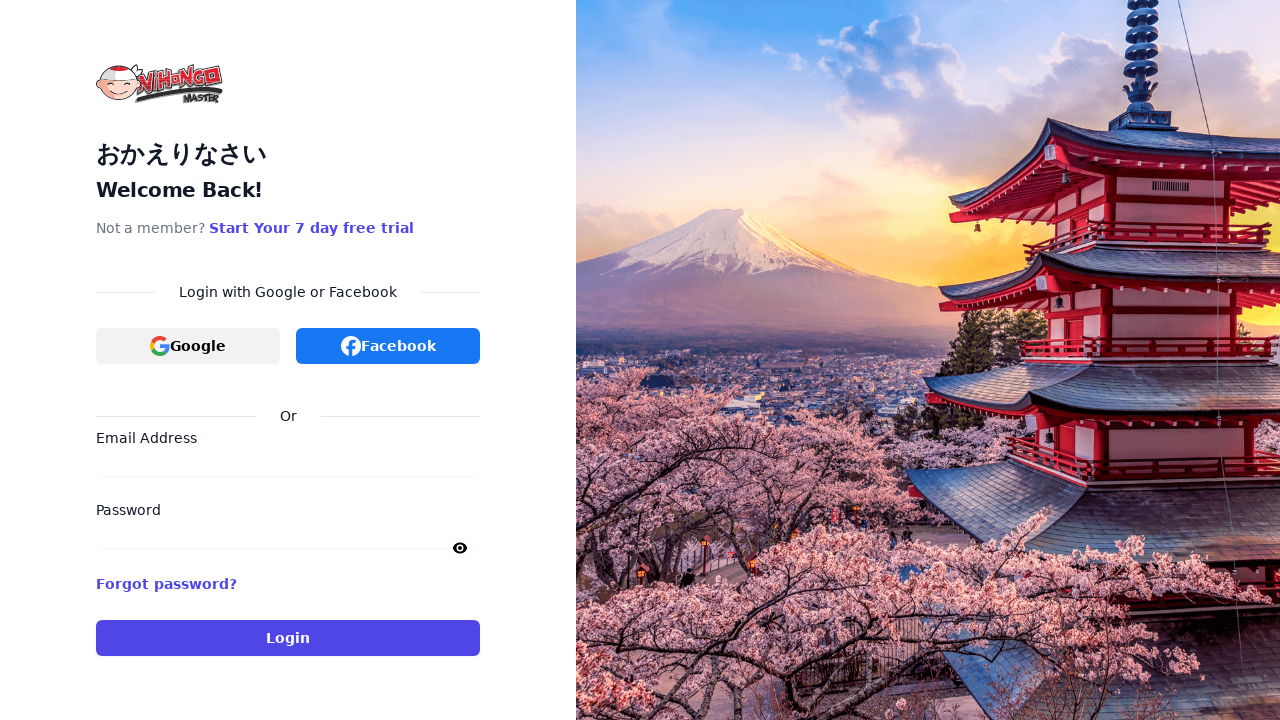

--- FILE ---
content_type: text/html; charset=UTF-8
request_url: https://www.nihongomaster.com/login?r=https%3A%2F%2Fwww.nihongomaster.com%2Fdrill%2F140%3Fskill%3D32
body_size: 3549
content:
<!DOCTYPE html>
<html lang="en" class="h-full bg-white">

<head>
    <meta charset="UTF-8" />
    <meta http-equiv="X-UA-Compatible" content="IE=edge" />
    <meta name="viewport" content="width=device-width, initial-scale=1.0" />

    <title>Nihongo Master Login</title>

    <meta name="robots" content="noindex,follow">

    <!-- Livewire Styles --><style >[wire\:loading][wire\:loading], [wire\:loading\.delay][wire\:loading\.delay], [wire\:loading\.inline-block][wire\:loading\.inline-block], [wire\:loading\.inline][wire\:loading\.inline], [wire\:loading\.block][wire\:loading\.block], [wire\:loading\.flex][wire\:loading\.flex], [wire\:loading\.table][wire\:loading\.table], [wire\:loading\.grid][wire\:loading\.grid], [wire\:loading\.inline-flex][wire\:loading\.inline-flex] {display: none;}[wire\:loading\.delay\.none][wire\:loading\.delay\.none], [wire\:loading\.delay\.shortest][wire\:loading\.delay\.shortest], [wire\:loading\.delay\.shorter][wire\:loading\.delay\.shorter], [wire\:loading\.delay\.short][wire\:loading\.delay\.short], [wire\:loading\.delay\.default][wire\:loading\.delay\.default], [wire\:loading\.delay\.long][wire\:loading\.delay\.long], [wire\:loading\.delay\.longer][wire\:loading\.delay\.longer], [wire\:loading\.delay\.longest][wire\:loading\.delay\.longest] {display: none;}[wire\:offline][wire\:offline] {display: none;}[wire\:dirty]:not(textarea):not(input):not(select) {display: none;}:root {--livewire-progress-bar-color: #2299dd;}[x-cloak] {display: none !important;}[wire\:cloak] {display: none !important;}</style>

    <link rel="preload" as="style" href="https://www.nihongomaster.com/build/assets/login-1b558c05.css" /><link rel="modulepreload" href="https://www.nihongomaster.com/build/assets/redesign-2406fb82.js" /><link rel="modulepreload" href="https://www.nihongomaster.com/build/assets/livewire.esm-be42a460.js" /><link rel="modulepreload" href="https://www.nihongomaster.com/build/assets/ViewportHeightFix-c205a9f2.js" /><link rel="modulepreload" href="https://www.nihongomaster.com/build/assets/lazysizes-fef7269c.js" /><link rel="modulepreload" href="https://www.nihongomaster.com/build/assets/audioplayer-10a41bec.js" /><link rel="modulepreload" href="https://www.nihongomaster.com/build/assets/bodyScrollLock.esm-880ae1df.js" /><link rel="stylesheet" href="https://www.nihongomaster.com/build/assets/login-1b558c05.css" data-navigate-track="reload" /><script type="module" src="https://www.nihongomaster.com/build/assets/redesign-2406fb82.js" data-navigate-track="reload"></script>    <script defer data-domain="nihongomaster.com" src="https://plausible.io/js/script.js"></script>






</head>


<body class="h-full">
    <div class="container ml-auto h-full">
    <div wire:snapshot="{&quot;data&quot;:{&quot;email&quot;:null,&quot;password&quot;:null},&quot;memo&quot;:{&quot;id&quot;:&quot;uUllbWljcanxC1dpiAD4&quot;,&quot;name&quot;:&quot;login&quot;,&quot;path&quot;:&quot;login&quot;,&quot;method&quot;:&quot;GET&quot;,&quot;children&quot;:[],&quot;scripts&quot;:[],&quot;assets&quot;:[],&quot;errors&quot;:[],&quot;locale&quot;:&quot;en&quot;},&quot;checksum&quot;:&quot;6de658429be3ede9aa5dc7b345dbea622837041a05f68cbdb49a444a5c3f442a&quot;}" wire:effects="[]" wire:id="uUllbWljcanxC1dpiAD4" class="flex min-h-full">

    <div class="flex flex-1 flex-col justify-center px-4 py-12 sm:px-6 lg:flex-none lg:px-20 xl:px-24">
        <div class="mx-auto w-full max-w-sm lg:w-96">
            <div>
                <img class="h-10 w-auto" src="https://www.nihongomaster.com/build/assets/logo-936d9cfd.svg" alt="Nihongo Master">
                <h2 class="mt-8 text-2xl font-bold leading-9 tracking-tight text-gray-900">おかえりなさい</h2>
                <h3 class="text-xl font-bold leading-9 tracking-tight text-gray-900">Welcome Back!</h2>

                    <p class="mt-2 text-sm leading-6 text-gray-500">
                        Not a member?
                        <a href="https://www.nihongomaster.com/signup" class="font-semibold text-indigo-600 hover:text-indigo-500">Start Your 7 day free trial</a>
                    </p>
            </div>

            <div class="mt-10">
                <div class="relative">
                    <div class="absolute inset-0 flex items-center" aria-hidden="true">
                        <div class="w-full border-t border-gray-200"></div>
                    </div>
                    <div class="relative flex justify-center text-sm font-medium leading-6">
                        <span class="bg-white px-6 text-gray-900">Login with Google or Facebook</span>
                    </div>
                </div>

                <div class="mt-6 grid grid-cols-2 gap-4">
                    <a href="https://www.nihongomaster.com/auth/google/redirect" class="flex w-full items-center justify-center gap-3 rounded-md bg-[#F2F2F2] px-3 py-1.5 text-black focus-visible:outline focus-visible:outline-2 focus-visible:outline-offset-2 focus-visible:outline-[#1D9BF0]">
                        <svg class="h-5 w-5" version="1.1" xmlns="http://www.w3.org/2000/svg" viewBox="0 0 48 48" xmlns:xlink="http://www.w3.org/1999/xlink" style="display: block;">
                            <path fill="#EA4335" d="M24 9.5c3.54 0 6.71 1.22 9.21 3.6l6.85-6.85C35.9 2.38 30.47 0 24 0 14.62 0 6.51 5.38 2.56 13.22l7.98 6.19C12.43 13.72 17.74 9.5 24 9.5z"></path>
                            <path fill="#4285F4" d="M46.98 24.55c0-1.57-.15-3.09-.38-4.55H24v9.02h12.94c-.58 2.96-2.26 5.48-4.78 7.18l7.73 6c4.51-4.18 7.09-10.36 7.09-17.65z"></path>
                            <path fill="#FBBC05" d="M10.53 28.59c-.48-1.45-.76-2.99-.76-4.59s.27-3.14.76-4.59l-7.98-6.19C.92 16.46 0 20.12 0 24c0 3.88.92 7.54 2.56 10.78l7.97-6.19z"></path>
                            <path fill="#34A853" d="M24 48c6.48 0 11.93-2.13 15.89-5.81l-7.73-6c-2.15 1.45-4.92 2.3-8.16 2.3-6.26 0-11.57-4.22-13.47-9.91l-7.98 6.19C6.51 42.62 14.62 48 24 48z"></path>
                            <path fill="none" d="M0 0h48v48H0z"></path>
                        </svg>
                        <span class="text-sm font-semibold leading-6">Google</span>
                    </a>

                    <a href="https://www.nihongomaster.com/auth/facebook/redirect" class="flex w-full items-center justify-center gap-3 rounded-md bg-[#1877F2] px-3 py-1.5 text-white focus-visible:outline focus-visible:outline-2 focus-visible:outline-offset-2 focus-visible:outline-[#24292F]">
                        <img src="https://www.nihongomaster.com/build/assets/facebook-secondary-eed4f69a.png" class="h-5 w-5">
                        <span class="text-sm font-semibold leading-6">Facebook</span>
                    </a>
                </div>
            </div>


            <div class="mt-10">
                <div class="relative">
                    <div class="absolute inset-0 flex items-center" aria-hidden="true">
                        <div class="w-full border-t border-gray-200"></div>
                    </div>
                    <div class="relative flex justify-center text-sm font-medium leading-6">
                        <span class="bg-white px-6 text-gray-900">Or</span>
                    </div>
                </div>

                <div class="space-y-6">

                    <div class="space-y-2 w-full">
    <!--[if BLOCK]><![endif]-->    <label for="Email Address" class="input-label">Email Address</label>
    <!--[if ENDBLOCK]><![endif]-->

    <div class="relative" x-data="{type: 'email'}">
        <input
            :type="type"
            name="Email Address"
            id="Email Address"
            placeholder=""
            class="input"
            wire:model="email" wire:keydown.enter="continue"
        />

        <!--[if BLOCK]><![endif]--><!--[if ENDBLOCK]><![endif]-->
    </div>

    <!--[if BLOCK]><![endif]--><!--[if ENDBLOCK]><![endif]-->
</div>

                    <div class="space-y-2 w-full">
    <!--[if BLOCK]><![endif]-->    <label for="Password" class="input-label">Password</label>
    <!--[if ENDBLOCK]><![endif]-->

    <div class="relative" x-data="{type: 'password'}">
        <input
            :type="type"
            name="Password"
            id="Password"
            placeholder=""
            class="input"
            wire:model="password" wire:keydown.enter="continue"
        />

        <!--[if BLOCK]><![endif]-->            <svg x-show="type == 'password'" @click="type = 'text'" class="w-4 h-4 absolute right-0 top-3 right-3 cursor-pointer" xmlns="http://www.w3.org/2000/svg" viewBox="0 0 24 24" fill="currentColor" aria-hidden="true" data-slot="icon">
  <path d="M12 15a3 3 0 1 0 0-6 3 3 0 0 0 0 6Z"/>
  <path fill-rule="evenodd" d="M1.323 11.447C2.811 6.976 7.028 3.75 12.001 3.75c4.97 0 9.185 3.223 10.675 7.69.12.362.12.752 0 1.113-1.487 4.471-5.705 7.697-10.677 7.697-4.97 0-9.186-3.223-10.675-7.69a1.762 1.762 0 0 1 0-1.113ZM17.25 12a5.25 5.25 0 1 1-10.5 0 5.25 5.25 0 0 1 10.5 0Z" clip-rule="evenodd"/>
</svg>            <svg x-show="type == 'text'" @click="type = 'password'" class="w-4 h-4 absolute right-0 top-3 right-3 cursor-pointer" xmlns="http://www.w3.org/2000/svg" viewBox="0 0 24 24" fill="currentColor" aria-hidden="true" data-slot="icon">
  <path d="M3.53 2.47a.75.75 0 0 0-1.06 1.06l18 18a.75.75 0 1 0 1.06-1.06l-18-18ZM22.676 12.553a11.249 11.249 0 0 1-2.631 4.31l-3.099-3.099a5.25 5.25 0 0 0-6.71-6.71L7.759 4.577a11.217 11.217 0 0 1 4.242-.827c4.97 0 9.185 3.223 10.675 7.69.12.362.12.752 0 1.113Z"/>
  <path d="M15.75 12c0 .18-.013.357-.037.53l-4.244-4.243A3.75 3.75 0 0 1 15.75 12ZM12.53 15.713l-4.243-4.244a3.75 3.75 0 0 0 4.244 4.243Z"/>
  <path d="M6.75 12c0-.619.107-1.213.304-1.764l-3.1-3.1a11.25 11.25 0 0 0-2.63 4.31c-.12.362-.12.752 0 1.114 1.489 4.467 5.704 7.69 10.675 7.69 1.5 0 2.933-.294 4.242-.827l-2.477-2.477A5.25 5.25 0 0 1 6.75 12Z"/>
</svg>        <!--[if ENDBLOCK]><![endif]-->
    </div>

    <!--[if BLOCK]><![endif]--><!--[if ENDBLOCK]><![endif]-->
</div>

                    <div class="flex items-center justify-between">
                        <div class="text-sm leading-6">
                            <a href="https://www.nihongomaster.com/login/forgot" class="font-semibold text-indigo-600 hover:text-indigo-500">Forgot password?</a>
                        </div>
                    </div>

                    <!--[if BLOCK]><![endif]--><!--[if ENDBLOCK]><![endif]-->

                    <div>
                        <button wire:click="continue" type="submit" class="flex w-full justify-center rounded-md bg-indigo-600 px-3 py-1.5 text-sm font-semibold leading-6 text-white shadow-sm hover:bg-indigo-500 focus-visible:outline focus-visible:outline-2 focus-visible:outline-offset-2 focus-visible:outline-indigo-600">Login</button>
                    </div>
                </div>

            </div>
        </div>
    </div>
    <div class="relative hidden w-0 flex-1 lg:block">
        <img class="absolute inset-0 h-full w-full object-cover" src="https://www.nihongomaster.com/build/assets/japan-acd12238.png" alt="">
    </div>

</div>
    </div>
    <script>(function(w,r){w._rwq=r;w[r]=w[r]||function(){(w[r].q=w[r].q||[]).push(arguments)}})(window,'rewardful');</script>
<script async src='https://r.wdfl.co/rw.js' data-rewardful='0e6783'></script>


<script>(function(d,u,ac){var s=d.createElement('script');s.type='text/javascript';s.src='https://a.omappapi.com/app/js/api.min.js';s.async=true;s.dataset.user=u;s.dataset.account=ac;d.getElementsByTagName('head')[0].appendChild(s);})(document,357802,378183);</script>





    <script data-navigate-once="true">window.livewireScriptConfig = {"csrf":"3AaIDrifXG7fgcWTuK17PIlWingUTBUGusvAlNw6","uri":"\/livewire\/update","progressBar":"","nonce":""};</script>

    <div role="status" id="toaster" x-data="toasterHub([], JSON.parse('{\u0022alignment\u0022:\u0022top\u0022,\u0022duration\u0022:3000}'))" class="fixed z-50 p-4 w-full flex flex-col pointer-events-none sm:p-6 top-0 items-center">
    <template x-for="toast in toasts" :key="toast.id">
        <div x-show="toast.isVisible"
             x-init="$nextTick(() => toast.show($el))"
                          x-transition:enter-start="-translate-y-12 opacity-0"
             x-transition:enter-end="translate-y-0 opacity-100"
                          x-transition:leave-end="opacity-0 scale-90"
             class="relative duration-300 transform transition ease-in-out max-w-xs w-full pointer-events-auto text-center"
             :class="toast.select({ error: 'text-white', info: 'text-black', success: 'text-white', warning: 'text-white' })"
        >
            <i x-text="toast.message"
               class="inline-block select-none not-italic px-6 py-3 rounded shadow-lg text-sm w-full mb-3"
               :class="toast.select({ error: 'bg-red-500', info: 'bg-gray-200', success: 'bg-green-600', warning: 'bg-orange-500' })"
            ></i>

                        <button @click="toast.dispose()" aria-label="close" class="absolute right-0 p-2 focus:outline-none rtl:right-auto rtl:left-0 top-0">
                <svg class="h-4 w-4" xmlns="http://www.w3.org/2000/svg" viewBox="0 0 20 20" fill="currentColor" aria-hidden="true">
                    <path fill-rule="evenodd" d="M4.293 4.293a1 1 0 011.414 0L10 8.586l4.293-4.293a1 1 0 111.414 1.414L11.414 10l4.293 4.293a1 1 0 01-1.414 1.414L10 11.414l-4.293 4.293a1 1 0 01-1.414-1.414L8.586 10 4.293 5.707a1 1 0 010-1.414z" clip-rule="evenodd"></path>
                </svg>
            </button>
                    </div>
    </template>
</div>
</body>

</html>

--- FILE ---
content_type: text/css
request_url: https://www.nihongomaster.com/build/assets/login-1b558c05.css
body_size: 18320
content:
[x-cloak]{display:none!important}*,:before,:after{--tw-border-spacing-x: 0;--tw-border-spacing-y: 0;--tw-translate-x: 0;--tw-translate-y: 0;--tw-rotate: 0;--tw-skew-x: 0;--tw-skew-y: 0;--tw-scale-x: 1;--tw-scale-y: 1;--tw-pan-x: ;--tw-pan-y: ;--tw-pinch-zoom: ;--tw-scroll-snap-strictness: proximity;--tw-gradient-from-position: ;--tw-gradient-via-position: ;--tw-gradient-to-position: ;--tw-ordinal: ;--tw-slashed-zero: ;--tw-numeric-figure: ;--tw-numeric-spacing: ;--tw-numeric-fraction: ;--tw-ring-inset: ;--tw-ring-offset-width: 0px;--tw-ring-offset-color: #fff;--tw-ring-color: rgb(59 130 246 / .5);--tw-ring-offset-shadow: 0 0 #0000;--tw-ring-shadow: 0 0 #0000;--tw-shadow: 0 0 #0000;--tw-shadow-colored: 0 0 #0000;--tw-blur: ;--tw-brightness: ;--tw-contrast: ;--tw-grayscale: ;--tw-hue-rotate: ;--tw-invert: ;--tw-saturate: ;--tw-sepia: ;--tw-drop-shadow: ;--tw-backdrop-blur: ;--tw-backdrop-brightness: ;--tw-backdrop-contrast: ;--tw-backdrop-grayscale: ;--tw-backdrop-hue-rotate: ;--tw-backdrop-invert: ;--tw-backdrop-opacity: ;--tw-backdrop-saturate: ;--tw-backdrop-sepia: ;--tw-contain-size: ;--tw-contain-layout: ;--tw-contain-paint: ;--tw-contain-style: }::backdrop{--tw-border-spacing-x: 0;--tw-border-spacing-y: 0;--tw-translate-x: 0;--tw-translate-y: 0;--tw-rotate: 0;--tw-skew-x: 0;--tw-skew-y: 0;--tw-scale-x: 1;--tw-scale-y: 1;--tw-pan-x: ;--tw-pan-y: ;--tw-pinch-zoom: ;--tw-scroll-snap-strictness: proximity;--tw-gradient-from-position: ;--tw-gradient-via-position: ;--tw-gradient-to-position: ;--tw-ordinal: ;--tw-slashed-zero: ;--tw-numeric-figure: ;--tw-numeric-spacing: ;--tw-numeric-fraction: ;--tw-ring-inset: ;--tw-ring-offset-width: 0px;--tw-ring-offset-color: #fff;--tw-ring-color: rgb(59 130 246 / .5);--tw-ring-offset-shadow: 0 0 #0000;--tw-ring-shadow: 0 0 #0000;--tw-shadow: 0 0 #0000;--tw-shadow-colored: 0 0 #0000;--tw-blur: ;--tw-brightness: ;--tw-contrast: ;--tw-grayscale: ;--tw-hue-rotate: ;--tw-invert: ;--tw-saturate: ;--tw-sepia: ;--tw-drop-shadow: ;--tw-backdrop-blur: ;--tw-backdrop-brightness: ;--tw-backdrop-contrast: ;--tw-backdrop-grayscale: ;--tw-backdrop-hue-rotate: ;--tw-backdrop-invert: ;--tw-backdrop-opacity: ;--tw-backdrop-saturate: ;--tw-backdrop-sepia: ;--tw-contain-size: ;--tw-contain-layout: ;--tw-contain-paint: ;--tw-contain-style: }/*! tailwindcss v3.4.17 | MIT License | https://tailwindcss.com
 */*,:before,:after{box-sizing:border-box;border-width:0;border-style:solid;border-color:#e5e7eb}:before,:after{--tw-content: ""}html,:host{line-height:1.5;-webkit-text-size-adjust:100%;-moz-tab-size:4;-o-tab-size:4;tab-size:4;font-family:Inter,ui-sans-serif,system-ui,sans-serif,"Apple Color Emoji","Segoe UI Emoji",Segoe UI Symbol,"Noto Color Emoji";font-feature-settings:normal;font-variation-settings:normal;-webkit-tap-highlight-color:transparent}body{margin:0;line-height:inherit}hr{height:0;color:inherit;border-top-width:1px}abbr:where([title]){-webkit-text-decoration:underline dotted;text-decoration:underline dotted}h1,h2,h3,h4,h5,h6{font-size:inherit;font-weight:inherit}a{color:inherit;text-decoration:inherit}b,strong{font-weight:bolder}code,kbd,samp,pre{font-family:ui-monospace,SFMono-Regular,Menlo,Monaco,Consolas,Liberation Mono,Courier New,monospace;font-feature-settings:normal;font-variation-settings:normal;font-size:1em}small{font-size:80%}sub,sup{font-size:75%;line-height:0;position:relative;vertical-align:baseline}sub{bottom:-.25em}sup{top:-.5em}table{text-indent:0;border-color:inherit;border-collapse:collapse}button,input,optgroup,select,textarea{font-family:inherit;font-feature-settings:inherit;font-variation-settings:inherit;font-size:100%;font-weight:inherit;line-height:inherit;letter-spacing:inherit;color:inherit;margin:0;padding:0}button,select{text-transform:none}button,input:where([type=button]),input:where([type=reset]),input:where([type=submit]){-webkit-appearance:button;background-color:transparent;background-image:none}:-moz-focusring{outline:auto}:-moz-ui-invalid{box-shadow:none}progress{vertical-align:baseline}::-webkit-inner-spin-button,::-webkit-outer-spin-button{height:auto}[type=search]{-webkit-appearance:textfield;outline-offset:-2px}::-webkit-search-decoration{-webkit-appearance:none}::-webkit-file-upload-button{-webkit-appearance:button;font:inherit}summary{display:list-item}blockquote,dl,dd,h1,h2,h3,h4,h5,h6,hr,figure,p,pre{margin:0}fieldset{margin:0;padding:0}legend{padding:0}ol,ul,menu{list-style:none;margin:0;padding:0}dialog{padding:0}textarea{resize:vertical}input::-moz-placeholder,textarea::-moz-placeholder{opacity:1;color:#9ca3af}input::placeholder,textarea::placeholder{opacity:1;color:#9ca3af}button,[role=button]{cursor:pointer}:disabled{cursor:default}img,svg,video,canvas,audio,iframe,embed,object{display:block;vertical-align:middle}img,video{max-width:100%;height:auto}[hidden]:where(:not([hidden=until-found])){display:none}[type=text],input:where(:not([type])),[type=email],[type=url],[type=password],[type=number],[type=date],[type=datetime-local],[type=month],[type=search],[type=tel],[type=time],[type=week],[multiple],textarea,select{-webkit-appearance:none;-moz-appearance:none;appearance:none;background-color:#fff;border-color:#6b7280;border-width:1px;border-radius:0;padding:.5rem .75rem;font-size:1rem;line-height:1.5rem;--tw-shadow: 0 0 #0000}[type=text]:focus,input:where(:not([type])):focus,[type=email]:focus,[type=url]:focus,[type=password]:focus,[type=number]:focus,[type=date]:focus,[type=datetime-local]:focus,[type=month]:focus,[type=search]:focus,[type=tel]:focus,[type=time]:focus,[type=week]:focus,[multiple]:focus,textarea:focus,select:focus{outline:2px solid transparent;outline-offset:2px;--tw-ring-inset: var(--tw-empty, );--tw-ring-offset-width: 0px;--tw-ring-offset-color: #fff;--tw-ring-color: #2563eb;--tw-ring-offset-shadow: var(--tw-ring-inset) 0 0 0 var(--tw-ring-offset-width) var(--tw-ring-offset-color);--tw-ring-shadow: var(--tw-ring-inset) 0 0 0 calc(1px + var(--tw-ring-offset-width)) var(--tw-ring-color);box-shadow:var(--tw-ring-offset-shadow),var(--tw-ring-shadow),var(--tw-shadow);border-color:#2563eb}input::-moz-placeholder,textarea::-moz-placeholder{color:#6b7280;opacity:1}input::placeholder,textarea::placeholder{color:#6b7280;opacity:1}::-webkit-datetime-edit-fields-wrapper{padding:0}::-webkit-date-and-time-value{min-height:1.5em;text-align:inherit}::-webkit-datetime-edit{display:inline-flex}::-webkit-datetime-edit,::-webkit-datetime-edit-year-field,::-webkit-datetime-edit-month-field,::-webkit-datetime-edit-day-field,::-webkit-datetime-edit-hour-field,::-webkit-datetime-edit-minute-field,::-webkit-datetime-edit-second-field,::-webkit-datetime-edit-millisecond-field,::-webkit-datetime-edit-meridiem-field{padding-top:0;padding-bottom:0}select{background-image:url("data:image/svg+xml,%3csvg xmlns='http://www.w3.org/2000/svg' fill='none' viewBox='0 0 20 20'%3e%3cpath stroke='%236b7280' stroke-linecap='round' stroke-linejoin='round' stroke-width='1.5' d='M6 8l4 4 4-4'/%3e%3c/svg%3e");background-position:right .5rem center;background-repeat:no-repeat;background-size:1.5em 1.5em;padding-right:2.5rem;-webkit-print-color-adjust:exact;print-color-adjust:exact}[multiple],[size]:where(select:not([size="1"])){background-image:initial;background-position:initial;background-repeat:unset;background-size:initial;padding-right:.75rem;-webkit-print-color-adjust:unset;print-color-adjust:unset}[type=checkbox],[type=radio]{-webkit-appearance:none;-moz-appearance:none;appearance:none;padding:0;-webkit-print-color-adjust:exact;print-color-adjust:exact;display:inline-block;vertical-align:middle;background-origin:border-box;-webkit-user-select:none;-moz-user-select:none;user-select:none;flex-shrink:0;height:1rem;width:1rem;color:#2563eb;background-color:#fff;border-color:#6b7280;border-width:1px;--tw-shadow: 0 0 #0000}[type=checkbox]{border-radius:0}[type=radio]{border-radius:100%}[type=checkbox]:focus,[type=radio]:focus{outline:2px solid transparent;outline-offset:2px;--tw-ring-inset: var(--tw-empty, );--tw-ring-offset-width: 2px;--tw-ring-offset-color: #fff;--tw-ring-color: #2563eb;--tw-ring-offset-shadow: var(--tw-ring-inset) 0 0 0 var(--tw-ring-offset-width) var(--tw-ring-offset-color);--tw-ring-shadow: var(--tw-ring-inset) 0 0 0 calc(2px + var(--tw-ring-offset-width)) var(--tw-ring-color);box-shadow:var(--tw-ring-offset-shadow),var(--tw-ring-shadow),var(--tw-shadow)}[type=checkbox]:checked,[type=radio]:checked{border-color:transparent;background-color:currentColor;background-size:100% 100%;background-position:center;background-repeat:no-repeat}[type=checkbox]:checked{background-image:url("data:image/svg+xml,%3csvg viewBox='0 0 16 16' fill='white' xmlns='http://www.w3.org/2000/svg'%3e%3cpath d='M12.207 4.793a1 1 0 010 1.414l-5 5a1 1 0 01-1.414 0l-2-2a1 1 0 011.414-1.414L6.5 9.086l4.293-4.293a1 1 0 011.414 0z'/%3e%3c/svg%3e")}@media (forced-colors: active){[type=checkbox]:checked{-webkit-appearance:auto;-moz-appearance:auto;appearance:auto}}[type=radio]:checked{background-image:url("data:image/svg+xml,%3csvg viewBox='0 0 16 16' fill='white' xmlns='http://www.w3.org/2000/svg'%3e%3ccircle cx='8' cy='8' r='3'/%3e%3c/svg%3e")}@media (forced-colors: active){[type=radio]:checked{-webkit-appearance:auto;-moz-appearance:auto;appearance:auto}}[type=checkbox]:checked:hover,[type=checkbox]:checked:focus,[type=radio]:checked:hover,[type=radio]:checked:focus{border-color:transparent;background-color:currentColor}[type=checkbox]:indeterminate{background-image:url("data:image/svg+xml,%3csvg xmlns='http://www.w3.org/2000/svg' fill='none' viewBox='0 0 16 16'%3e%3cpath stroke='white' stroke-linecap='round' stroke-linejoin='round' stroke-width='2' d='M4 8h8'/%3e%3c/svg%3e");border-color:transparent;background-color:currentColor;background-size:100% 100%;background-position:center;background-repeat:no-repeat}@media (forced-colors: active){[type=checkbox]:indeterminate{-webkit-appearance:auto;-moz-appearance:auto;appearance:auto}}[type=checkbox]:indeterminate:hover,[type=checkbox]:indeterminate:focus{border-color:transparent;background-color:currentColor}[type=file]{background:unset;border-color:inherit;border-width:0;border-radius:0;padding:0;font-size:unset;line-height:inherit}[type=file]:focus{outline:1px solid ButtonText;outline:1px auto -webkit-focus-ring-color}b,strong{font-weight:500}.container{width:100%}@media (min-width: 640px){.container{max-width:640px}}@media (min-width: 768px){.container{max-width:768px}}@media (min-width: 1024px){.container{max-width:1024px}}@media (min-width: 1280px){.container{max-width:1280px}}@media (min-width: 1536px){.container{max-width:1536px}}.form-input,.form-textarea,.form-select,.form-multiselect{-webkit-appearance:none;-moz-appearance:none;appearance:none;background-color:#fff;border-color:#6b7280;border-width:1px;border-radius:0;padding:.5rem .75rem;font-size:1rem;line-height:1.5rem;--tw-shadow: 0 0 #0000}.form-input:focus,.form-textarea:focus,.form-select:focus,.form-multiselect:focus{outline:2px solid transparent;outline-offset:2px;--tw-ring-inset: var(--tw-empty, );--tw-ring-offset-width: 0px;--tw-ring-offset-color: #fff;--tw-ring-color: #2563eb;--tw-ring-offset-shadow: var(--tw-ring-inset) 0 0 0 var(--tw-ring-offset-width) var(--tw-ring-offset-color);--tw-ring-shadow: var(--tw-ring-inset) 0 0 0 calc(1px + var(--tw-ring-offset-width)) var(--tw-ring-color);box-shadow:var(--tw-ring-offset-shadow),var(--tw-ring-shadow),var(--tw-shadow);border-color:#2563eb}.form-input::-moz-placeholder,.form-textarea::-moz-placeholder{color:#6b7280;opacity:1}.form-input::placeholder,.form-textarea::placeholder{color:#6b7280;opacity:1}.form-input::-webkit-datetime-edit-fields-wrapper{padding:0}.form-input::-webkit-date-and-time-value{min-height:1.5em;text-align:inherit}.form-input::-webkit-datetime-edit{display:inline-flex}.form-input::-webkit-datetime-edit,.form-input::-webkit-datetime-edit-year-field,.form-input::-webkit-datetime-edit-month-field,.form-input::-webkit-datetime-edit-day-field,.form-input::-webkit-datetime-edit-hour-field,.form-input::-webkit-datetime-edit-minute-field,.form-input::-webkit-datetime-edit-second-field,.form-input::-webkit-datetime-edit-millisecond-field,.form-input::-webkit-datetime-edit-meridiem-field{padding-top:0;padding-bottom:0}.link{--tw-text-opacity: 1;color:rgb(79 70 229 / var(--tw-text-opacity, 1));outline:2px solid transparent;outline-offset:2px}.link:hover{text-decoration-line:underline}.link:focus{text-decoration-line:underline}.input{display:block;width:100%;border-radius:.5rem;--tw-border-opacity: 1;border-color:rgb(209 213 219 / var(--tw-border-opacity, 1));--tw-bg-opacity: 1;background-color:rgb(255 255 255 / var(--tw-bg-opacity, 1));--tw-text-opacity: 1;color:rgb(17 24 39 / var(--tw-text-opacity, 1));--tw-shadow: 0 1px 2px 0 rgb(0 0 0 / .05);--tw-shadow-colored: 0 1px 2px 0 var(--tw-shadow-color);box-shadow:var(--tw-ring-offset-shadow, 0 0 #0000),var(--tw-ring-shadow, 0 0 #0000),var(--tw-shadow);transition-property:color,background-color,border-color,text-decoration-color,fill,stroke,opacity,box-shadow,transform,filter,-webkit-backdrop-filter;transition-property:color,background-color,border-color,text-decoration-color,fill,stroke,opacity,box-shadow,transform,filter,backdrop-filter;transition-property:color,background-color,border-color,text-decoration-color,fill,stroke,opacity,box-shadow,transform,filter,backdrop-filter,-webkit-backdrop-filter;transition-timing-function:cubic-bezier(.4,0,.2,1);transition-duration:.15s}.input:focus{--tw-border-opacity: 1;border-color:rgb(79 70 229 / var(--tw-border-opacity, 1));--tw-ring-opacity: 1;--tw-ring-color: rgb(79 70 229 / var(--tw-ring-opacity, 1))}@media (min-width: 640px){.input{font-size:.875rem;line-height:1.25rem}}.input-label{display:block;font-size:.875rem;line-height:1.25rem;font-weight:500;--tw-text-opacity: 1;color:rgb(17 24 39 / var(--tw-text-opacity, 1))}.card{border-radius:.75rem;border-width:1px;--tw-border-opacity: 1;border-color:rgb(209 213 219 / var(--tw-border-opacity, 1));padding:1.25rem}.sr-only{position:absolute;width:1px;height:1px;padding:0;margin:-1px;overflow:hidden;clip:rect(0,0,0,0);white-space:nowrap;border-width:0}.pointer-events-none{pointer-events:none}.pointer-events-auto{pointer-events:auto}.visible{visibility:visible}.invisible{visibility:hidden}.collapse{visibility:collapse}.static{position:static}.fixed{position:fixed}.absolute{position:absolute}.relative{position:relative}.sticky{position:sticky}.inset-0{top:0;right:0;bottom:0;left:0}.inset-x-0{left:0;right:0}.inset-y-0{top:0;bottom:0}.-bottom-2\.5{bottom:-.625rem}.-bottom-24{bottom:-6rem}.-bottom-4{bottom:-1rem}.-top-3{top:-.75rem}.-top-px{top:-1px}.bottom-0{bottom:0}.bottom-2\.5{bottom:.625rem}.end-2\.5{inset-inline-end:.625rem}.left-0{left:0}.left-1\/2{left:50%}.left-24{left:6rem}.left-4{left:1rem}.right-0{right:0}.right-12{right:3rem}.right-3{right:.75rem}.right-4{right:1rem}.right-5{right:1.25rem}.start-0{inset-inline-start:0px}.top-0{top:0}.top-1\/2{top:50%}.top-12{top:3rem}.top-3{top:.75rem}.top-4{top:1rem}.top-5{top:1.25rem}.top-full{top:100%}.isolate{isolation:isolate}.-z-10{z-index:-10}.z-0{z-index:0}.z-10{z-index:10}.z-20{z-index:20}.z-30{z-index:30}.z-40{z-index:40}.z-50{z-index:50}.order-1{order:1}.order-2{order:2}.order-3{order:3}.order-last{order:9999}.col-span-1{grid-column:span 1 / span 1}.col-span-12{grid-column:span 12 / span 12}.col-span-4{grid-column:span 4 / span 4}.col-span-5{grid-column:span 5 / span 5}.col-span-full{grid-column:1 / -1}.col-start-1{grid-column-start:1}.row-start-1{grid-row-start:1}.-m-2{margin:-.5rem}.-m-2\.5{margin:-.625rem}.m-0{margin:0}.m-1{margin:.25rem}.m-2{margin:.5rem}.m-4{margin:1rem}.m-8{margin:2rem}.m-auto{margin:auto}.-mx-2{margin-left:-.5rem;margin-right:-.5rem}.-mx-4{margin-left:-1rem;margin-right:-1rem}.mx-1{margin-left:.25rem;margin-right:.25rem}.mx-2{margin-left:.5rem;margin-right:.5rem}.mx-3{margin-left:.75rem;margin-right:.75rem}.mx-4{margin-left:1rem;margin-right:1rem}.mx-8{margin-left:2rem;margin-right:2rem}.mx-auto{margin-left:auto;margin-right:auto}.my-1{margin-top:.25rem;margin-bottom:.25rem}.my-1\.5{margin-top:.375rem;margin-bottom:.375rem}.my-12{margin-top:3rem;margin-bottom:3rem}.my-2{margin-top:.5rem;margin-bottom:.5rem}.my-2\.5{margin-top:.625rem;margin-bottom:.625rem}.my-3{margin-top:.75rem;margin-bottom:.75rem}.my-4{margin-top:1rem;margin-bottom:1rem}.my-5{margin-top:1.25rem;margin-bottom:1.25rem}.my-6{margin-top:1.5rem;margin-bottom:1.5rem}.my-8{margin-top:2rem;margin-bottom:2rem}.-mb-16{margin-bottom:-4rem}.-mb-64{margin-bottom:-16rem}.-mb-full{margin-bottom:-100%}.-mb-px{margin-bottom:-1px}.-ml-0\.5{margin-left:-.125rem}.-ml-1{margin-left:-.25rem}.-ml-12{margin-left:-3rem}.-ml-2{margin-left:-.5rem}.-ml-4{margin-left:-1rem}.-ml-px{margin-left:-1px}.-mr-1{margin-right:-.25rem}.-mr-12{margin-right:-3rem}.-mr-\[20\%\]{margin-right:-20%}.-mr-px{margin-right:-1px}.-mt-1{margin-top:-.25rem}.-mt-2{margin-top:-.5rem}.-mt-20{margin-top:-5rem}.-mt-48{margin-top:-12rem}.-mt-56{margin-top:-14rem}.-mt-6{margin-top:-1.5rem}.mb-1{margin-bottom:.25rem}.mb-10{margin-bottom:2.5rem}.mb-12{margin-bottom:3rem}.mb-2{margin-bottom:.5rem}.mb-24{margin-bottom:6rem}.mb-3{margin-bottom:.75rem}.mb-4{margin-bottom:1rem}.mb-5{margin-bottom:1.25rem}.mb-6{margin-bottom:1.5rem}.mb-64{margin-bottom:16rem}.mb-8{margin-bottom:2rem}.mb-auto{margin-bottom:auto}.mb-px{margin-bottom:1px}.ml-0{margin-left:0}.ml-1{margin-left:.25rem}.ml-10{margin-left:2.5rem}.ml-12{margin-left:3rem}.ml-2{margin-left:.5rem}.ml-2\.5{margin-left:.625rem}.ml-3{margin-left:.75rem}.ml-4{margin-left:1rem}.ml-5{margin-left:1.25rem}.ml-6{margin-left:1.5rem}.ml-8{margin-left:2rem}.ml-auto{margin-left:auto}.mr-1{margin-right:.25rem}.mr-2{margin-right:.5rem}.mr-3{margin-right:.75rem}.mr-32{margin-right:8rem}.mr-4{margin-right:1rem}.mr-8{margin-right:2rem}.mr-px{margin-right:1px}.mt-0{margin-top:0}.mt-1{margin-top:.25rem}.mt-10{margin-top:2.5rem}.mt-12{margin-top:3rem}.mt-16{margin-top:4rem}.mt-2{margin-top:.5rem}.mt-20{margin-top:5rem}.mt-3{margin-top:.75rem}.mt-32{margin-top:8rem}.mt-4{margin-top:1rem}.mt-5{margin-top:1.25rem}.mt-6{margin-top:1.5rem}.mt-64{margin-top:16rem}.mt-7{margin-top:1.75rem}.mt-8{margin-top:2rem}.mt-auto{margin-top:auto}.block{display:block}.inline-block{display:inline-block}.inline{display:inline}.flex{display:flex}.inline-flex{display:inline-flex}.table{display:table}.table-cell{display:table-cell}.flow-root{display:flow-root}.grid{display:grid}.contents{display:contents}.hidden{display:none}.size-5{width:1.25rem;height:1.25rem}.size-\[64rem\]{width:64rem;height:64rem}.size-full{width:100%;height:100%}.h-0{height:0px}.h-0\.5{height:.125rem}.h-1\.5{height:.375rem}.h-1\/2{height:50%}.h-1\/3{height:33.333333%}.h-10{height:2.5rem}.h-12{height:3rem}.h-14{height:3.5rem}.h-16{height:4rem}.h-2{height:.5rem}.h-20{height:5rem}.h-24{height:6rem}.h-3{height:.75rem}.h-3\.5{height:.875rem}.h-3\/4{height:75%}.h-32{height:8rem}.h-4{height:1rem}.h-40{height:10rem}.h-48{height:12rem}.h-5{height:1.25rem}.h-52{height:13rem}.h-56{height:14rem}.h-6{height:1.5rem}.h-64{height:16rem}.h-7{height:1.75rem}.h-72{height:18rem}.h-8{height:2rem}.h-80{height:20rem}.h-9{height:2.25rem}.h-\[109px\]{height:109px}.h-\[18px\]{height:18px}.h-\[218px\]{height:218px}.h-\[4px\]{height:4px}.h-\[64rem\]{height:64rem}.h-\[calc\(100dvh\)\]{height:100dvh}.h-auto{height:auto}.h-full{height:100%}.h-screen{height:100vh}.max-h-64{max-height:16rem}.max-h-\[232px\]{max-height:232px}.max-h-screen{max-height:100vh}.min-h-0{min-height:0px}.min-h-full{min-height:100%}.min-h-screen{min-height:100vh}.w-0{width:0px}.w-0\.5{width:.125rem}.w-1{width:.25rem}.w-1\.5{width:.375rem}.w-1\/2{width:50%}.w-1\/3{width:33.333333%}.w-1\/4{width:25%}.w-1\/5{width:20%}.w-10{width:2.5rem}.w-11{width:2.75rem}.w-11\/12{width:91.666667%}.w-12{width:3rem}.w-14{width:3.5rem}.w-16{width:4rem}.w-2{width:.5rem}.w-2\/3{width:66.666667%}.w-2\/5{width:40%}.w-2\/6{width:33.333333%}.w-20{width:5rem}.w-24{width:6rem}.w-28{width:7rem}.w-3{width:.75rem}.w-3\.5{width:.875rem}.w-3\/4{width:75%}.w-3\/5{width:60%}.w-32{width:8rem}.w-4{width:1rem}.w-4\/5{width:80%}.w-40{width:10rem}.w-48{width:12rem}.w-5{width:1.25rem}.w-5\/6{width:83.333333%}.w-52{width:13rem}.w-56{width:14rem}.w-6{width:1.5rem}.w-60{width:15rem}.w-64{width:16rem}.w-8{width:2rem}.w-96{width:24rem}.w-\[109px\]{width:109px}.w-\[18px\]{width:18px}.w-\[218px\]{width:218px}.w-\[4px\]{width:4px}.w-\[57\.875rem\]{width:57.875rem}.w-\[57rem\]{width:57rem}.w-\[64rem\]{width:64rem}.w-\[76rem\]{width:76rem}.w-auto{width:auto}.w-full{width:100%}.w-screen{width:100vw}.min-w-0{min-width:0px}.min-w-full{min-width:100%}.max-w-2xl{max-width:42rem}.max-w-3xl{max-width:48rem}.max-w-4xl{max-width:56rem}.max-w-5xl{max-width:64rem}.max-w-6xl{max-width:72rem}.max-w-7xl{max-width:80rem}.max-w-\[22rem\]{max-width:22rem}.max-w-\[240px\]{max-width:240px}.max-w-full{max-width:100%}.max-w-lg{max-width:32rem}.max-w-md{max-width:28rem}.max-w-none{max-width:none}.max-w-prose{max-width:65ch}.max-w-sm{max-width:24rem}.max-w-xl{max-width:36rem}.max-w-xs{max-width:20rem}.flex-1{flex:1 1 0%}.flex-auto{flex:1 1 auto}.flex-none{flex:none}.flex-shrink-0{flex-shrink:0}.shrink{flex-shrink:1}.shrink-0{flex-shrink:0}.flex-grow,.grow{flex-grow:1}.border-collapse{border-collapse:collapse}.origin-top-left{transform-origin:top left}.origin-top-right{transform-origin:top right}.-translate-x-1\/2{--tw-translate-x: -50%;transform:translate(var(--tw-translate-x),var(--tw-translate-y)) rotate(var(--tw-rotate)) skew(var(--tw-skew-x)) skewY(var(--tw-skew-y)) scaleX(var(--tw-scale-x)) scaleY(var(--tw-scale-y))}.-translate-x-full{--tw-translate-x: -100%;transform:translate(var(--tw-translate-x),var(--tw-translate-y)) rotate(var(--tw-rotate)) skew(var(--tw-skew-x)) skewY(var(--tw-skew-y)) scaleX(var(--tw-scale-x)) scaleY(var(--tw-scale-y))}.-translate-y-1\/2{--tw-translate-y: -50%;transform:translate(var(--tw-translate-x),var(--tw-translate-y)) rotate(var(--tw-rotate)) skew(var(--tw-skew-x)) skewY(var(--tw-skew-y)) scaleX(var(--tw-scale-x)) scaleY(var(--tw-scale-y))}.-translate-y-12{--tw-translate-y: -3rem;transform:translate(var(--tw-translate-x),var(--tw-translate-y)) rotate(var(--tw-rotate)) skew(var(--tw-skew-x)) skewY(var(--tw-skew-y)) scaleX(var(--tw-scale-x)) scaleY(var(--tw-scale-y))}.translate-x-0{--tw-translate-x: 0px;transform:translate(var(--tw-translate-x),var(--tw-translate-y)) rotate(var(--tw-rotate)) skew(var(--tw-skew-x)) skewY(var(--tw-skew-y)) scaleX(var(--tw-scale-x)) scaleY(var(--tw-scale-y))}.translate-x-5{--tw-translate-x: 1.25rem;transform:translate(var(--tw-translate-x),var(--tw-translate-y)) rotate(var(--tw-rotate)) skew(var(--tw-skew-x)) skewY(var(--tw-skew-y)) scaleX(var(--tw-scale-x)) scaleY(var(--tw-scale-y))}.translate-y-0{--tw-translate-y: 0px;transform:translate(var(--tw-translate-x),var(--tw-translate-y)) rotate(var(--tw-rotate)) skew(var(--tw-skew-x)) skewY(var(--tw-skew-y)) scaleX(var(--tw-scale-x)) scaleY(var(--tw-scale-y))}.translate-y-12{--tw-translate-y: 3rem;transform:translate(var(--tw-translate-x),var(--tw-translate-y)) rotate(var(--tw-rotate)) skew(var(--tw-skew-x)) skewY(var(--tw-skew-y)) scaleX(var(--tw-scale-x)) scaleY(var(--tw-scale-y))}.translate-y-2{--tw-translate-y: .5rem;transform:translate(var(--tw-translate-x),var(--tw-translate-y)) rotate(var(--tw-rotate)) skew(var(--tw-skew-x)) skewY(var(--tw-skew-y)) scaleX(var(--tw-scale-x)) scaleY(var(--tw-scale-y))}.translate-y-4{--tw-translate-y: 1rem;transform:translate(var(--tw-translate-x),var(--tw-translate-y)) rotate(var(--tw-rotate)) skew(var(--tw-skew-x)) skewY(var(--tw-skew-y)) scaleX(var(--tw-scale-x)) scaleY(var(--tw-scale-y))}.translate-y-full{--tw-translate-y: 100%;transform:translate(var(--tw-translate-x),var(--tw-translate-y)) rotate(var(--tw-rotate)) skew(var(--tw-skew-x)) skewY(var(--tw-skew-y)) scaleX(var(--tw-scale-x)) scaleY(var(--tw-scale-y))}.rotate-180{--tw-rotate: 180deg;transform:translate(var(--tw-translate-x),var(--tw-translate-y)) rotate(var(--tw-rotate)) skew(var(--tw-skew-x)) skewY(var(--tw-skew-y)) scaleX(var(--tw-scale-x)) scaleY(var(--tw-scale-y))}.rotate-45{--tw-rotate: 45deg;transform:translate(var(--tw-translate-x),var(--tw-translate-y)) rotate(var(--tw-rotate)) skew(var(--tw-skew-x)) skewY(var(--tw-skew-y)) scaleX(var(--tw-scale-x)) scaleY(var(--tw-scale-y))}.rotate-90{--tw-rotate: 90deg;transform:translate(var(--tw-translate-x),var(--tw-translate-y)) rotate(var(--tw-rotate)) skew(var(--tw-skew-x)) skewY(var(--tw-skew-y)) scaleX(var(--tw-scale-x)) scaleY(var(--tw-scale-y))}.scale-100{--tw-scale-x: 1;--tw-scale-y: 1;transform:translate(var(--tw-translate-x),var(--tw-translate-y)) rotate(var(--tw-rotate)) skew(var(--tw-skew-x)) skewY(var(--tw-skew-y)) scaleX(var(--tw-scale-x)) scaleY(var(--tw-scale-y))}.scale-90{--tw-scale-x: .9;--tw-scale-y: .9;transform:translate(var(--tw-translate-x),var(--tw-translate-y)) rotate(var(--tw-rotate)) skew(var(--tw-skew-x)) skewY(var(--tw-skew-y)) scaleX(var(--tw-scale-x)) scaleY(var(--tw-scale-y))}.scale-95{--tw-scale-x: .95;--tw-scale-y: .95;transform:translate(var(--tw-translate-x),var(--tw-translate-y)) rotate(var(--tw-rotate)) skew(var(--tw-skew-x)) skewY(var(--tw-skew-y)) scaleX(var(--tw-scale-x)) scaleY(var(--tw-scale-y))}.transform{transform:translate(var(--tw-translate-x),var(--tw-translate-y)) rotate(var(--tw-rotate)) skew(var(--tw-skew-x)) skewY(var(--tw-skew-y)) scaleX(var(--tw-scale-x)) scaleY(var(--tw-scale-y))}.transform-gpu{transform:translate3d(var(--tw-translate-x),var(--tw-translate-y),0) rotate(var(--tw-rotate)) skew(var(--tw-skew-x)) skewY(var(--tw-skew-y)) scaleX(var(--tw-scale-x)) scaleY(var(--tw-scale-y))}@keyframes spin{to{transform:rotate(360deg)}}.animate-spin{animation:spin 1s linear infinite}.cursor-col-resize{cursor:col-resize}.cursor-default{cursor:default}.cursor-not-allowed{cursor:not-allowed}.cursor-pointer{cursor:pointer}.select-none{-webkit-user-select:none;-moz-user-select:none;user-select:none}.select-all{-webkit-user-select:all;-moz-user-select:all;user-select:all}.resize-none{resize:none}.resize{resize:both}.snap-x{scroll-snap-type:x var(--tw-scroll-snap-strictness)}.snap-mandatory{--tw-scroll-snap-strictness: mandatory}.snap-center{scroll-snap-align:center}.scroll-pl-4{scroll-padding-left:1rem}.list-inside{list-style-position:inside}.list-\[circle\]{list-style-type:circle}.list-\[lower-roman\]{list-style-type:lower-roman}.list-\[square\]{list-style-type:square}.list-decimal{list-style-type:decimal}.list-disc{list-style-type:disc}.list-none{list-style-type:none}.appearance-none{-webkit-appearance:none;-moz-appearance:none;appearance:none}.grid-flow-row-dense{grid-auto-flow:row dense}.grid-cols-1{grid-template-columns:repeat(1,minmax(0,1fr))}.grid-cols-12{grid-template-columns:repeat(12,minmax(0,1fr))}.grid-cols-2{grid-template-columns:repeat(2,minmax(0,1fr))}.grid-cols-4{grid-template-columns:repeat(4,minmax(0,1fr))}.grid-cols-6{grid-template-columns:repeat(6,minmax(0,1fr))}.grid-cols-9{grid-template-columns:repeat(9,minmax(0,1fr))}.grid-rows-6{grid-template-rows:repeat(6,minmax(0,1fr))}.flex-row{flex-direction:row}.flex-row-reverse{flex-direction:row-reverse}.flex-col{flex-direction:column}.flex-col-reverse{flex-direction:column-reverse}.flex-wrap{flex-wrap:wrap}.flex-nowrap{flex-wrap:nowrap}.content-center{align-content:center}.content-start{align-content:flex-start}.items-start{align-items:flex-start}.items-end{align-items:flex-end}.items-center{align-items:center}.items-stretch{align-items:stretch}.justify-start{justify-content:flex-start}.justify-end{justify-content:flex-end}.justify-center{justify-content:center}.justify-between{justify-content:space-between}.justify-items-center{justify-items:center}.gap-1{gap:.25rem}.gap-2{gap:.5rem}.gap-3{gap:.75rem}.gap-4{gap:1rem}.gap-5{gap:1.25rem}.gap-6{gap:1.5rem}.gap-8{gap:2rem}.gap-x-1\.5{-moz-column-gap:.375rem;column-gap:.375rem}.gap-x-2{-moz-column-gap:.5rem;column-gap:.5rem}.gap-x-3{-moz-column-gap:.75rem;column-gap:.75rem}.gap-x-4{-moz-column-gap:1rem;column-gap:1rem}.gap-x-6{-moz-column-gap:1.5rem;column-gap:1.5rem}.gap-x-8{-moz-column-gap:2rem;column-gap:2rem}.gap-y-10{row-gap:2.5rem}.gap-y-2{row-gap:.5rem}.gap-y-4{row-gap:1rem}.gap-y-8{row-gap:2rem}.-space-x-0\.5>:not([hidden])~:not([hidden]){--tw-space-x-reverse: 0;margin-right:calc(-.125rem * var(--tw-space-x-reverse));margin-left:calc(-.125rem * calc(1 - var(--tw-space-x-reverse)))}.-space-x-2>:not([hidden])~:not([hidden]){--tw-space-x-reverse: 0;margin-right:calc(-.5rem * var(--tw-space-x-reverse));margin-left:calc(-.5rem * calc(1 - var(--tw-space-x-reverse)))}.-space-x-3>:not([hidden])~:not([hidden]){--tw-space-x-reverse: 0;margin-right:calc(-.75rem * var(--tw-space-x-reverse));margin-left:calc(-.75rem * calc(1 - var(--tw-space-x-reverse)))}.space-x-1>:not([hidden])~:not([hidden]){--tw-space-x-reverse: 0;margin-right:calc(.25rem * var(--tw-space-x-reverse));margin-left:calc(.25rem * calc(1 - var(--tw-space-x-reverse)))}.space-x-12>:not([hidden])~:not([hidden]){--tw-space-x-reverse: 0;margin-right:calc(3rem * var(--tw-space-x-reverse));margin-left:calc(3rem * calc(1 - var(--tw-space-x-reverse)))}.space-x-2>:not([hidden])~:not([hidden]){--tw-space-x-reverse: 0;margin-right:calc(.5rem * var(--tw-space-x-reverse));margin-left:calc(.5rem * calc(1 - var(--tw-space-x-reverse)))}.space-x-3>:not([hidden])~:not([hidden]){--tw-space-x-reverse: 0;margin-right:calc(.75rem * var(--tw-space-x-reverse));margin-left:calc(.75rem * calc(1 - var(--tw-space-x-reverse)))}.space-x-4>:not([hidden])~:not([hidden]){--tw-space-x-reverse: 0;margin-right:calc(1rem * var(--tw-space-x-reverse));margin-left:calc(1rem * calc(1 - var(--tw-space-x-reverse)))}.space-x-5>:not([hidden])~:not([hidden]){--tw-space-x-reverse: 0;margin-right:calc(1.25rem * var(--tw-space-x-reverse));margin-left:calc(1.25rem * calc(1 - var(--tw-space-x-reverse)))}.space-x-6>:not([hidden])~:not([hidden]){--tw-space-x-reverse: 0;margin-right:calc(1.5rem * var(--tw-space-x-reverse));margin-left:calc(1.5rem * calc(1 - var(--tw-space-x-reverse)))}.space-x-8>:not([hidden])~:not([hidden]){--tw-space-x-reverse: 0;margin-right:calc(2rem * var(--tw-space-x-reverse));margin-left:calc(2rem * calc(1 - var(--tw-space-x-reverse)))}.space-y-0\.5>:not([hidden])~:not([hidden]){--tw-space-y-reverse: 0;margin-top:calc(.125rem * calc(1 - var(--tw-space-y-reverse)));margin-bottom:calc(.125rem * var(--tw-space-y-reverse))}.space-y-1>:not([hidden])~:not([hidden]){--tw-space-y-reverse: 0;margin-top:calc(.25rem * calc(1 - var(--tw-space-y-reverse)));margin-bottom:calc(.25rem * var(--tw-space-y-reverse))}.space-y-12>:not([hidden])~:not([hidden]){--tw-space-y-reverse: 0;margin-top:calc(3rem * calc(1 - var(--tw-space-y-reverse)));margin-bottom:calc(3rem * var(--tw-space-y-reverse))}.space-y-14>:not([hidden])~:not([hidden]){--tw-space-y-reverse: 0;margin-top:calc(3.5rem * calc(1 - var(--tw-space-y-reverse)));margin-bottom:calc(3.5rem * var(--tw-space-y-reverse))}.space-y-2>:not([hidden])~:not([hidden]){--tw-space-y-reverse: 0;margin-top:calc(.5rem * calc(1 - var(--tw-space-y-reverse)));margin-bottom:calc(.5rem * var(--tw-space-y-reverse))}.space-y-2\.5>:not([hidden])~:not([hidden]){--tw-space-y-reverse: 0;margin-top:calc(.625rem * calc(1 - var(--tw-space-y-reverse)));margin-bottom:calc(.625rem * var(--tw-space-y-reverse))}.space-y-3>:not([hidden])~:not([hidden]){--tw-space-y-reverse: 0;margin-top:calc(.75rem * calc(1 - var(--tw-space-y-reverse)));margin-bottom:calc(.75rem * var(--tw-space-y-reverse))}.space-y-4>:not([hidden])~:not([hidden]){--tw-space-y-reverse: 0;margin-top:calc(1rem * calc(1 - var(--tw-space-y-reverse)));margin-bottom:calc(1rem * var(--tw-space-y-reverse))}.space-y-5>:not([hidden])~:not([hidden]){--tw-space-y-reverse: 0;margin-top:calc(1.25rem * calc(1 - var(--tw-space-y-reverse)));margin-bottom:calc(1.25rem * var(--tw-space-y-reverse))}.space-y-6>:not([hidden])~:not([hidden]){--tw-space-y-reverse: 0;margin-top:calc(1.5rem * calc(1 - var(--tw-space-y-reverse)));margin-bottom:calc(1.5rem * var(--tw-space-y-reverse))}.space-y-8>:not([hidden])~:not([hidden]){--tw-space-y-reverse: 0;margin-top:calc(2rem * calc(1 - var(--tw-space-y-reverse)));margin-bottom:calc(2rem * var(--tw-space-y-reverse))}.divide-x>:not([hidden])~:not([hidden]){--tw-divide-x-reverse: 0;border-right-width:calc(1px * var(--tw-divide-x-reverse));border-left-width:calc(1px * calc(1 - var(--tw-divide-x-reverse)))}.divide-x-0>:not([hidden])~:not([hidden]){--tw-divide-x-reverse: 0;border-right-width:calc(0px * var(--tw-divide-x-reverse));border-left-width:calc(0px * calc(1 - var(--tw-divide-x-reverse)))}.divide-y>:not([hidden])~:not([hidden]){--tw-divide-y-reverse: 0;border-top-width:calc(1px * calc(1 - var(--tw-divide-y-reverse)));border-bottom-width:calc(1px * var(--tw-divide-y-reverse))}.divide-dashed>:not([hidden])~:not([hidden]){border-style:dashed}.divide-gray-100>:not([hidden])~:not([hidden]){--tw-divide-opacity: 1;border-color:rgb(243 244 246 / var(--tw-divide-opacity, 1))}.divide-gray-200>:not([hidden])~:not([hidden]){--tw-divide-opacity: 1;border-color:rgb(229 231 235 / var(--tw-divide-opacity, 1))}.divide-gray-300>:not([hidden])~:not([hidden]){--tw-divide-opacity: 1;border-color:rgb(209 213 219 / var(--tw-divide-opacity, 1))}.divide-gray-400>:not([hidden])~:not([hidden]){--tw-divide-opacity: 1;border-color:rgb(156 163 175 / var(--tw-divide-opacity, 1))}.divide-gray-500>:not([hidden])~:not([hidden]){--tw-divide-opacity: 1;border-color:rgb(107 114 128 / var(--tw-divide-opacity, 1))}.divide-gray-700>:not([hidden])~:not([hidden]){--tw-divide-opacity: 1;border-color:rgb(55 65 81 / var(--tw-divide-opacity, 1))}.divide-white\/5>:not([hidden])~:not([hidden]){border-color:#ffffff0d}.self-start{align-self:flex-start}.self-end{align-self:flex-end}.self-center{align-self:center}.justify-self-end{justify-self:end}.overflow-auto{overflow:auto}.overflow-hidden{overflow:hidden}.overflow-visible{overflow:visible}.overflow-x-auto{overflow-x:auto}.overflow-y-auto{overflow-y:auto}.overflow-x-hidden{overflow-x:hidden}.overflow-y-hidden{overflow-y:hidden}.overflow-x-scroll{overflow-x:scroll}.overflow-y-scroll{overflow-y:scroll}.truncate{overflow:hidden;text-overflow:ellipsis;white-space:nowrap}.text-ellipsis{text-overflow:ellipsis}.whitespace-nowrap{white-space:nowrap}.text-nowrap{text-wrap:nowrap}.text-balance{text-wrap:balance}.text-pretty{text-wrap:pretty}.break-all{word-break:break-all}.rounded{border-radius:.25rem}.rounded-2xl{border-radius:1rem}.rounded-full{border-radius:9999px}.rounded-lg{border-radius:.5rem}.rounded-md{border-radius:.375rem}.rounded-none{border-radius:0}.rounded-sm{border-radius:.125rem}.rounded-xl{border-radius:.75rem}.rounded-b-lg{border-bottom-right-radius:.5rem;border-bottom-left-radius:.5rem}.rounded-l{border-top-left-radius:.25rem;border-bottom-left-radius:.25rem}.rounded-l-full{border-top-left-radius:9999px;border-bottom-left-radius:9999px}.rounded-l-md{border-top-left-radius:.375rem;border-bottom-left-radius:.375rem}.rounded-r{border-top-right-radius:.25rem;border-bottom-right-radius:.25rem}.rounded-r-full{border-top-right-radius:9999px;border-bottom-right-radius:9999px}.rounded-r-md{border-top-right-radius:.375rem;border-bottom-right-radius:.375rem}.rounded-t-lg{border-top-left-radius:.5rem;border-top-right-radius:.5rem}.border{border-width:1px}.border-0{border-width:0px}.border-2{border-width:2px}.border-4{border-width:4px}.border-y{border-top-width:1px;border-bottom-width:1px}.border-b{border-bottom-width:1px}.border-b-2{border-bottom-width:2px}.border-b-4{border-bottom-width:4px}.border-l{border-left-width:1px}.border-l-2{border-left-width:2px}.border-l-4{border-left-width:4px}.border-l-\[10px\]{border-left-width:10px}.border-r{border-right-width:1px}.border-r-4{border-right-width:4px}.border-s-2{border-inline-start-width:2px}.border-t{border-top-width:1px}.border-t-2{border-top-width:2px}.border-t-4{border-top-width:4px}.border-dashed{border-style:dashed}.border-dotted{border-style:dotted}.border-none{border-style:none}.border-amber-200{--tw-border-opacity: 1;border-color:rgb(253 230 138 / var(--tw-border-opacity, 1))}.border-amber-400{--tw-border-opacity: 1;border-color:rgb(251 191 36 / var(--tw-border-opacity, 1))}.border-black{--tw-border-opacity: 1;border-color:rgb(0 0 0 / var(--tw-border-opacity, 1))}.border-blue-700{--tw-border-opacity: 1;border-color:rgb(29 78 216 / var(--tw-border-opacity, 1))}.border-gray-200{--tw-border-opacity: 1;border-color:rgb(229 231 235 / var(--tw-border-opacity, 1))}.border-gray-300{--tw-border-opacity: 1;border-color:rgb(209 213 219 / var(--tw-border-opacity, 1))}.border-gray-400{--tw-border-opacity: 1;border-color:rgb(156 163 175 / var(--tw-border-opacity, 1))}.border-gray-50{--tw-border-opacity: 1;border-color:rgb(249 250 251 / var(--tw-border-opacity, 1))}.border-gray-500{--tw-border-opacity: 1;border-color:rgb(107 114 128 / var(--tw-border-opacity, 1))}.border-gray-600{--tw-border-opacity: 1;border-color:rgb(75 85 99 / var(--tw-border-opacity, 1))}.border-gray-700{--tw-border-opacity: 1;border-color:rgb(55 65 81 / var(--tw-border-opacity, 1))}.border-gray-900{--tw-border-opacity: 1;border-color:rgb(17 24 39 / var(--tw-border-opacity, 1))}.border-gray-900\/10{border-color:#1118271a}.border-green-500{--tw-border-opacity: 1;border-color:rgb(34 197 94 / var(--tw-border-opacity, 1))}.border-indigo-500{--tw-border-opacity: 1;border-color:rgb(99 102 241 / var(--tw-border-opacity, 1))}.border-indigo-600{--tw-border-opacity: 1;border-color:rgb(79 70 229 / var(--tw-border-opacity, 1))}.border-orange-700{--tw-border-opacity: 1;border-color:rgb(194 65 12 / var(--tw-border-opacity, 1))}.border-red-300{--tw-border-opacity: 1;border-color:rgb(252 165 165 / var(--tw-border-opacity, 1))}.border-red-500{--tw-border-opacity: 1;border-color:rgb(239 68 68 / var(--tw-border-opacity, 1))}.border-red-600{--tw-border-opacity: 1;border-color:rgb(220 38 38 / var(--tw-border-opacity, 1))}.border-red-700{--tw-border-opacity: 1;border-color:rgb(185 28 28 / var(--tw-border-opacity, 1))}.border-rose-500{--tw-border-opacity: 1;border-color:rgb(244 63 94 / var(--tw-border-opacity, 1))}.border-sky-500{--tw-border-opacity: 1;border-color:rgb(14 165 233 / var(--tw-border-opacity, 1))}.border-transparent{border-color:transparent}.border-violet-600{--tw-border-opacity: 1;border-color:rgb(124 58 237 / var(--tw-border-opacity, 1))}.border-white{--tw-border-opacity: 1;border-color:rgb(255 255 255 / var(--tw-border-opacity, 1))}.border-yellow-400{--tw-border-opacity: 1;border-color:rgb(250 204 21 / var(--tw-border-opacity, 1))}.border-yellow-600\/20{border-color:#ca8a0433}.border-b-gray-300{--tw-border-opacity: 1;border-bottom-color:rgb(209 213 219 / var(--tw-border-opacity, 1))}.border-t-gray-300{--tw-border-opacity: 1;border-top-color:rgb(209 213 219 / var(--tw-border-opacity, 1))}.border-opacity-25{--tw-border-opacity: .25}.\!bg-transparent{background-color:transparent!important}.bg-\[\#1877F2\]{--tw-bg-opacity: 1;background-color:rgb(24 119 242 / var(--tw-bg-opacity, 1))}.bg-\[\#50d71e\]{--tw-bg-opacity: 1;background-color:rgb(80 215 30 / var(--tw-bg-opacity, 1))}.bg-\[\#F2F2F2\]{--tw-bg-opacity: 1;background-color:rgb(242 242 242 / var(--tw-bg-opacity, 1))}.bg-amber-100{--tw-bg-opacity: 1;background-color:rgb(254 243 199 / var(--tw-bg-opacity, 1))}.bg-amber-200{--tw-bg-opacity: 1;background-color:rgb(253 230 138 / var(--tw-bg-opacity, 1))}.bg-amber-400{--tw-bg-opacity: 1;background-color:rgb(251 191 36 / var(--tw-bg-opacity, 1))}.bg-amber-50{--tw-bg-opacity: 1;background-color:rgb(255 251 235 / var(--tw-bg-opacity, 1))}.bg-amber-600{--tw-bg-opacity: 1;background-color:rgb(217 119 6 / var(--tw-bg-opacity, 1))}.bg-black{--tw-bg-opacity: 1;background-color:rgb(0 0 0 / var(--tw-bg-opacity, 1))}.bg-blue-600{--tw-bg-opacity: 1;background-color:rgb(37 99 235 / var(--tw-bg-opacity, 1))}.bg-blue-700{--tw-bg-opacity: 1;background-color:rgb(29 78 216 / var(--tw-bg-opacity, 1))}.bg-emerald-50{--tw-bg-opacity: 1;background-color:rgb(236 253 245 / var(--tw-bg-opacity, 1))}.bg-emerald-500{--tw-bg-opacity: 1;background-color:rgb(16 185 129 / var(--tw-bg-opacity, 1))}.bg-gray-100{--tw-bg-opacity: 1;background-color:rgb(243 244 246 / var(--tw-bg-opacity, 1))}.bg-gray-200{--tw-bg-opacity: 1;background-color:rgb(229 231 235 / var(--tw-bg-opacity, 1))}.bg-gray-300{--tw-bg-opacity: 1;background-color:rgb(209 213 219 / var(--tw-bg-opacity, 1))}.bg-gray-400{--tw-bg-opacity: 1;background-color:rgb(156 163 175 / var(--tw-bg-opacity, 1))}.bg-gray-50{--tw-bg-opacity: 1;background-color:rgb(249 250 251 / var(--tw-bg-opacity, 1))}.bg-gray-500{--tw-bg-opacity: 1;background-color:rgb(107 114 128 / var(--tw-bg-opacity, 1))}.bg-gray-500\/75{background-color:#6b7280bf}.bg-gray-600{--tw-bg-opacity: 1;background-color:rgb(75 85 99 / var(--tw-bg-opacity, 1))}.bg-gray-700{--tw-bg-opacity: 1;background-color:rgb(55 65 81 / var(--tw-bg-opacity, 1))}.bg-gray-800{--tw-bg-opacity: 1;background-color:rgb(31 41 55 / var(--tw-bg-opacity, 1))}.bg-gray-800\/50{background-color:#1f293780}.bg-gray-900{--tw-bg-opacity: 1;background-color:rgb(17 24 39 / var(--tw-bg-opacity, 1))}.bg-gray-900\/5{background-color:#1118270d}.bg-green-100{--tw-bg-opacity: 1;background-color:rgb(220 252 231 / var(--tw-bg-opacity, 1))}.bg-green-200{--tw-bg-opacity: 1;background-color:rgb(187 247 208 / var(--tw-bg-opacity, 1))}.bg-green-400{--tw-bg-opacity: 1;background-color:rgb(74 222 128 / var(--tw-bg-opacity, 1))}.bg-green-50{--tw-bg-opacity: 1;background-color:rgb(240 253 244 / var(--tw-bg-opacity, 1))}.bg-green-500{--tw-bg-opacity: 1;background-color:rgb(34 197 94 / var(--tw-bg-opacity, 1))}.bg-green-600{--tw-bg-opacity: 1;background-color:rgb(22 163 74 / var(--tw-bg-opacity, 1))}.bg-green-700{--tw-bg-opacity: 1;background-color:rgb(21 128 61 / var(--tw-bg-opacity, 1))}.bg-indigo-100{--tw-bg-opacity: 1;background-color:rgb(224 231 255 / var(--tw-bg-opacity, 1))}.bg-indigo-600{--tw-bg-opacity: 1;background-color:rgb(79 70 229 / var(--tw-bg-opacity, 1))}.bg-orange-500{--tw-bg-opacity: 1;background-color:rgb(249 115 22 / var(--tw-bg-opacity, 1))}.bg-red-100{--tw-bg-opacity: 1;background-color:rgb(254 226 226 / var(--tw-bg-opacity, 1))}.bg-red-200{--tw-bg-opacity: 1;background-color:rgb(254 202 202 / var(--tw-bg-opacity, 1))}.bg-red-300{--tw-bg-opacity: 1;background-color:rgb(252 165 165 / var(--tw-bg-opacity, 1))}.bg-red-400{--tw-bg-opacity: 1;background-color:rgb(248 113 113 / var(--tw-bg-opacity, 1))}.bg-red-50{--tw-bg-opacity: 1;background-color:rgb(254 242 242 / var(--tw-bg-opacity, 1))}.bg-red-500{--tw-bg-opacity: 1;background-color:rgb(239 68 68 / var(--tw-bg-opacity, 1))}.bg-red-600{--tw-bg-opacity: 1;background-color:rgb(220 38 38 / var(--tw-bg-opacity, 1))}.bg-red-700{--tw-bg-opacity: 1;background-color:rgb(185 28 28 / var(--tw-bg-opacity, 1))}.bg-rose-100{--tw-bg-opacity: 1;background-color:rgb(255 228 230 / var(--tw-bg-opacity, 1))}.bg-rose-200{--tw-bg-opacity: 1;background-color:rgb(254 205 211 / var(--tw-bg-opacity, 1))}.bg-rose-500{--tw-bg-opacity: 1;background-color:rgb(244 63 94 / var(--tw-bg-opacity, 1))}.bg-sky-100{--tw-bg-opacity: 1;background-color:rgb(224 242 254 / var(--tw-bg-opacity, 1))}.bg-sky-200{--tw-bg-opacity: 1;background-color:rgb(186 230 253 / var(--tw-bg-opacity, 1))}.bg-sky-50{--tw-bg-opacity: 1;background-color:rgb(240 249 255 / var(--tw-bg-opacity, 1))}.bg-sky-500{--tw-bg-opacity: 1;background-color:rgb(14 165 233 / var(--tw-bg-opacity, 1))}.bg-sky-700{--tw-bg-opacity: 1;background-color:rgb(3 105 161 / var(--tw-bg-opacity, 1))}.bg-sky-900{--tw-bg-opacity: 1;background-color:rgb(12 74 110 / var(--tw-bg-opacity, 1))}.bg-slate-200{--tw-bg-opacity: 1;background-color:rgb(226 232 240 / var(--tw-bg-opacity, 1))}.bg-stone-50{--tw-bg-opacity: 1;background-color:rgb(250 250 249 / var(--tw-bg-opacity, 1))}.bg-teal-50{--tw-bg-opacity: 1;background-color:rgb(240 253 250 / var(--tw-bg-opacity, 1))}.bg-teal-500{--tw-bg-opacity: 1;background-color:rgb(20 184 166 / var(--tw-bg-opacity, 1))}.bg-transparent{background-color:transparent}.bg-violet-100{--tw-bg-opacity: 1;background-color:rgb(237 233 254 / var(--tw-bg-opacity, 1))}.bg-violet-200{--tw-bg-opacity: 1;background-color:rgb(221 214 254 / var(--tw-bg-opacity, 1))}.bg-violet-50{--tw-bg-opacity: 1;background-color:rgb(245 243 255 / var(--tw-bg-opacity, 1))}.bg-violet-600{--tw-bg-opacity: 1;background-color:rgb(124 58 237 / var(--tw-bg-opacity, 1))}.bg-violet-700{--tw-bg-opacity: 1;background-color:rgb(109 40 217 / var(--tw-bg-opacity, 1))}.bg-white{--tw-bg-opacity: 1;background-color:rgb(255 255 255 / var(--tw-bg-opacity, 1))}.bg-white\/10{background-color:#ffffff1a}.bg-white\/5{background-color:#ffffff0d}.bg-yellow-100{--tw-bg-opacity: 1;background-color:rgb(254 249 195 / var(--tw-bg-opacity, 1))}.bg-yellow-400{--tw-bg-opacity: 1;background-color:rgb(250 204 21 / var(--tw-bg-opacity, 1))}.bg-yellow-50{--tw-bg-opacity: 1;background-color:rgb(254 252 232 / var(--tw-bg-opacity, 1))}.bg-yellow-500{--tw-bg-opacity: 1;background-color:rgb(234 179 8 / var(--tw-bg-opacity, 1))}.bg-opacity-10{--tw-bg-opacity: .1}.bg-opacity-25{--tw-bg-opacity: .25}.bg-opacity-75{--tw-bg-opacity: .75}.bg-gradient-to-b{background-image:linear-gradient(to bottom,var(--tw-gradient-stops))}.bg-gradient-to-r{background-image:linear-gradient(to right,var(--tw-gradient-stops))}.bg-gradient-to-t{background-image:linear-gradient(to top,var(--tw-gradient-stops))}.bg-none{background-image:none}.from-amber-50{--tw-gradient-from: #fffbeb var(--tw-gradient-from-position);--tw-gradient-to: rgb(255 251 235 / 0) var(--tw-gradient-to-position);--tw-gradient-stops: var(--tw-gradient-from), var(--tw-gradient-to)}.from-gray-100{--tw-gradient-from: #f3f4f6 var(--tw-gradient-from-position);--tw-gradient-to: rgb(243 244 246 / 0) var(--tw-gradient-to-position);--tw-gradient-stops: var(--tw-gradient-from), var(--tw-gradient-to)}.from-gray-600{--tw-gradient-from: #4b5563 var(--tw-gradient-from-position);--tw-gradient-to: rgb(75 85 99 / 0) var(--tw-gradient-to-position);--tw-gradient-stops: var(--tw-gradient-from), var(--tw-gradient-to)}.from-red-600{--tw-gradient-from: #dc2626 var(--tw-gradient-from-position);--tw-gradient-to: rgb(220 38 38 / 0) var(--tw-gradient-to-position);--tw-gradient-stops: var(--tw-gradient-from), var(--tw-gradient-to)}.via-gray-100{--tw-gradient-to: rgb(243 244 246 / 0) var(--tw-gradient-to-position);--tw-gradient-stops: var(--tw-gradient-from), #f3f4f6 var(--tw-gradient-via-position), var(--tw-gradient-to)}.to-amber-100{--tw-gradient-to: #fef3c7 var(--tw-gradient-to-position)}.to-gray-800{--tw-gradient-to: #1f2937 var(--tw-gradient-to-position)}.to-red-700{--tw-gradient-to: #b91c1c var(--tw-gradient-to-position)}.to-red-900{--tw-gradient-to: #7f1d1d var(--tw-gradient-to-position)}.bg-contain{background-size:contain}.bg-cover{background-size:cover}.bg-clip-text{-webkit-background-clip:text;background-clip:text}.bg-bottom{background-position:bottom}.bg-center{background-position:center}.bg-left{background-position:left}.bg-no-repeat{background-repeat:no-repeat}.fill-blue-600{fill:#2563eb}.fill-current{fill:currentColor}.fill-gray-500{fill:#6b7280}.fill-green-500{fill:#22c55e}.fill-red-500{fill:#ef4444}.fill-yellow-500{fill:#eab308}.object-cover{-o-object-fit:cover;object-fit:cover}.object-center{-o-object-position:center;object-position:center}.p-0{padding:0}.p-0\.5{padding:.125rem}.p-1{padding:.25rem}.p-1\.5{padding:.375rem}.p-10{padding:2.5rem}.p-2{padding:.5rem}.p-2\.5{padding:.625rem}.p-24{padding:6rem}.p-3{padding:.75rem}.p-32{padding:8rem}.p-4{padding:1rem}.p-5{padding:1.25rem}.p-6{padding:1.5rem}.p-8{padding:2rem}.\!px-0{padding-left:0!important;padding-right:0!important}.\!py-0{padding-top:0!important;padding-bottom:0!important}.px-0{padding-left:0;padding-right:0}.px-1{padding-left:.25rem;padding-right:.25rem}.px-10{padding-left:2.5rem;padding-right:2.5rem}.px-12{padding-left:3rem;padding-right:3rem}.px-16{padding-left:4rem;padding-right:4rem}.px-2{padding-left:.5rem;padding-right:.5rem}.px-2\.5{padding-left:.625rem;padding-right:.625rem}.px-3{padding-left:.75rem;padding-right:.75rem}.px-3\.5{padding-left:.875rem;padding-right:.875rem}.px-32{padding-left:8rem;padding-right:8rem}.px-4{padding-left:1rem;padding-right:1rem}.px-5{padding-left:1.25rem;padding-right:1.25rem}.px-6{padding-left:1.5rem;padding-right:1.5rem}.px-8{padding-left:2rem;padding-right:2rem}.py-0{padding-top:0;padding-bottom:0}.py-0\.5{padding-top:.125rem;padding-bottom:.125rem}.py-1{padding-top:.25rem;padding-bottom:.25rem}.py-1\.5{padding-top:.375rem;padding-bottom:.375rem}.py-10{padding-top:2.5rem;padding-bottom:2.5rem}.py-12{padding-top:3rem;padding-bottom:3rem}.py-16{padding-top:4rem;padding-bottom:4rem}.py-2{padding-top:.5rem;padding-bottom:.5rem}.py-2\.5{padding-top:.625rem;padding-bottom:.625rem}.py-20{padding-top:5rem;padding-bottom:5rem}.py-24{padding-top:6rem;padding-bottom:6rem}.py-3{padding-top:.75rem;padding-bottom:.75rem}.py-3\.5{padding-top:.875rem;padding-bottom:.875rem}.py-4{padding-top:1rem;padding-bottom:1rem}.py-48{padding-top:12rem;padding-bottom:12rem}.py-5{padding-top:1.25rem;padding-bottom:1.25rem}.py-6{padding-top:1.5rem;padding-bottom:1.5rem}.py-7{padding-top:1.75rem;padding-bottom:1.75rem}.py-8{padding-top:2rem;padding-bottom:2rem}.\!pr-2{padding-right:.5rem!important}.pb-0{padding-bottom:0}.pb-1{padding-bottom:.25rem}.pb-10{padding-bottom:2.5rem}.pb-12{padding-bottom:3rem}.pb-16{padding-bottom:4rem}.pb-2{padding-bottom:.5rem}.pb-24{padding-bottom:6rem}.pb-3{padding-bottom:.75rem}.pb-4{padding-bottom:1rem}.pb-5{padding-bottom:1.25rem}.pb-6{padding-bottom:1.5rem}.pb-8{padding-bottom:2rem}.pl-0{padding-left:0}.pl-1{padding-left:.25rem}.pl-10{padding-left:2.5rem}.pl-12{padding-left:3rem}.pl-14{padding-left:3.5rem}.pl-2{padding-left:.5rem}.pl-20{padding-left:5rem}.pl-24{padding-left:6rem}.pl-3{padding-left:.75rem}.pl-4{padding-left:1rem}.pl-5{padding-left:1.25rem}.pl-6{padding-left:1.5rem}.pl-8{padding-left:2rem}.pr-0{padding-right:0}.pr-1{padding-right:.25rem}.pr-10{padding-right:2.5rem}.pr-12{padding-right:3rem}.pr-2{padding-right:.5rem}.pr-3{padding-right:.75rem}.pr-32{padding-right:8rem}.pr-4{padding-right:1rem}.pr-6{padding-right:1.5rem}.pr-8{padding-right:2rem}.ps-10{padding-inline-start:2.5rem}.ps-3{padding-inline-start:.75rem}.pt-0\.5{padding-top:.125rem}.pt-1{padding-top:.25rem}.pt-1\.5{padding-top:.375rem}.pt-10{padding-top:2.5rem}.pt-12{padding-top:3rem}.pt-16{padding-top:4rem}.pt-2{padding-top:.5rem}.pt-32{padding-top:8rem}.pt-4{padding-top:1rem}.pt-40{padding-top:10rem}.pt-5{padding-top:1.25rem}.pt-6{padding-top:1.5rem}.text-left{text-align:left}.text-center{text-align:center}.text-right{text-align:right}.text-end{text-align:end}.align-middle{vertical-align:middle}.align-bottom{vertical-align:bottom}.font-mono{font-family:ui-monospace,SFMono-Regular,Menlo,Monaco,Consolas,Liberation Mono,Courier New,monospace}.font-noto-sans-jp{font-family:Noto Sans JP,Nunito,ui-sans-serif,system-ui,sans-serif,"Apple Color Emoji","Segoe UI Emoji",Segoe UI Symbol,"Noto Color Emoji"}.font-sans{font-family:Inter,ui-sans-serif,system-ui,sans-serif,"Apple Color Emoji","Segoe UI Emoji",Segoe UI Symbol,"Noto Color Emoji"}.text-2xl{font-size:1.5rem;line-height:2rem}.text-3xl{font-size:1.875rem;line-height:2.25rem}.text-4xl{font-size:2.25rem;line-height:2.5rem}.text-5xl{font-size:3rem;line-height:1}.text-6xl{font-size:3.75rem;line-height:1}.text-8xl{font-size:6rem;line-height:1}.text-\[109px\]{font-size:109px}.text-base{font-size:1rem;line-height:1.5rem}.text-base\/7{font-size:1rem;line-height:1.75rem}.text-lg{font-size:1.125rem;line-height:1.75rem}.text-lg\/8{font-size:1.125rem;line-height:2rem}.text-sm{font-size:.875rem;line-height:1.25rem}.text-sm\/6{font-size:.875rem;line-height:1.5rem}.text-xl{font-size:1.25rem;line-height:1.75rem}.text-xs{font-size:.75rem;line-height:1rem}.font-bold{font-weight:700}.font-light{font-weight:300}.font-medium{font-weight:500}.font-normal{font-weight:400}.font-semibold{font-weight:600}.font-thin{font-weight:100}.uppercase{text-transform:uppercase}.capitalize{text-transform:capitalize}.italic{font-style:italic}.not-italic{font-style:normal}.leading-3{line-height:.75rem}.leading-4{line-height:1rem}.leading-5{line-height:1.25rem}.leading-6{line-height:1.5rem}.leading-7{line-height:1.75rem}.leading-8{line-height:2rem}.leading-9{line-height:2.25rem}.leading-\[109px\]{line-height:109px}.leading-loose{line-height:2}.leading-normal{line-height:1.5}.leading-relaxed{line-height:1.625}.leading-tight{line-height:1.25}.tracking-tight{letter-spacing:-.025em}.tracking-wide{letter-spacing:.025em}.tracking-wider{letter-spacing:.05em}.tracking-widest{letter-spacing:.1em}.text-amber-300{--tw-text-opacity: 1;color:rgb(252 211 77 / var(--tw-text-opacity, 1))}.text-amber-400{--tw-text-opacity: 1;color:rgb(251 191 36 / var(--tw-text-opacity, 1))}.text-amber-500{--tw-text-opacity: 1;color:rgb(245 158 11 / var(--tw-text-opacity, 1))}.text-amber-700{--tw-text-opacity: 1;color:rgb(180 83 9 / var(--tw-text-opacity, 1))}.text-amber-800{--tw-text-opacity: 1;color:rgb(146 64 14 / var(--tw-text-opacity, 1))}.text-black{--tw-text-opacity: 1;color:rgb(0 0 0 / var(--tw-text-opacity, 1))}.text-blue-200{--tw-text-opacity: 1;color:rgb(191 219 254 / var(--tw-text-opacity, 1))}.text-blue-400{--tw-text-opacity: 1;color:rgb(96 165 250 / var(--tw-text-opacity, 1))}.text-blue-500{--tw-text-opacity: 1;color:rgb(59 130 246 / var(--tw-text-opacity, 1))}.text-blue-600{--tw-text-opacity: 1;color:rgb(37 99 235 / var(--tw-text-opacity, 1))}.text-blue-700{--tw-text-opacity: 1;color:rgb(29 78 216 / var(--tw-text-opacity, 1))}.text-edu-blue{--tw-text-opacity: 1;color:rgb(63 81 181 / var(--tw-text-opacity, 1))}.text-emerald-500{--tw-text-opacity: 1;color:rgb(16 185 129 / var(--tw-text-opacity, 1))}.text-gray-300{--tw-text-opacity: 1;color:rgb(209 213 219 / var(--tw-text-opacity, 1))}.text-gray-400{--tw-text-opacity: 1;color:rgb(156 163 175 / var(--tw-text-opacity, 1))}.text-gray-500{--tw-text-opacity: 1;color:rgb(107 114 128 / var(--tw-text-opacity, 1))}.text-gray-600{--tw-text-opacity: 1;color:rgb(75 85 99 / var(--tw-text-opacity, 1))}.text-gray-700{--tw-text-opacity: 1;color:rgb(55 65 81 / var(--tw-text-opacity, 1))}.text-gray-800{--tw-text-opacity: 1;color:rgb(31 41 55 / var(--tw-text-opacity, 1))}.text-gray-900{--tw-text-opacity: 1;color:rgb(17 24 39 / var(--tw-text-opacity, 1))}.text-gray-950{--tw-text-opacity: 1;color:rgb(3 7 18 / var(--tw-text-opacity, 1))}.text-green-400{--tw-text-opacity: 1;color:rgb(74 222 128 / var(--tw-text-opacity, 1))}.text-green-500{--tw-text-opacity: 1;color:rgb(34 197 94 / var(--tw-text-opacity, 1))}.text-green-700{--tw-text-opacity: 1;color:rgb(21 128 61 / var(--tw-text-opacity, 1))}.text-green-800{--tw-text-opacity: 1;color:rgb(22 101 52 / var(--tw-text-opacity, 1))}.text-indigo-400{--tw-text-opacity: 1;color:rgb(129 140 248 / var(--tw-text-opacity, 1))}.text-indigo-600{--tw-text-opacity: 1;color:rgb(79 70 229 / var(--tw-text-opacity, 1))}.text-indigo-800{--tw-text-opacity: 1;color:rgb(55 48 163 / var(--tw-text-opacity, 1))}.text-neutral-400{--tw-text-opacity: 1;color:rgb(163 163 163 / var(--tw-text-opacity, 1))}.text-orange-500{--tw-text-opacity: 1;color:rgb(249 115 22 / var(--tw-text-opacity, 1))}.text-red-200{--tw-text-opacity: 1;color:rgb(254 202 202 / var(--tw-text-opacity, 1))}.text-red-400{--tw-text-opacity: 1;color:rgb(248 113 113 / var(--tw-text-opacity, 1))}.text-red-500{--tw-text-opacity: 1;color:rgb(239 68 68 / var(--tw-text-opacity, 1))}.text-red-600{--tw-text-opacity: 1;color:rgb(220 38 38 / var(--tw-text-opacity, 1))}.text-red-700{--tw-text-opacity: 1;color:rgb(185 28 28 / var(--tw-text-opacity, 1))}.text-red-800{--tw-text-opacity: 1;color:rgb(153 27 27 / var(--tw-text-opacity, 1))}.text-rose-400{--tw-text-opacity: 1;color:rgb(251 113 133 / var(--tw-text-opacity, 1))}.text-rose-500{--tw-text-opacity: 1;color:rgb(244 63 94 / var(--tw-text-opacity, 1))}.text-sky-300{--tw-text-opacity: 1;color:rgb(125 211 252 / var(--tw-text-opacity, 1))}.text-sky-500{--tw-text-opacity: 1;color:rgb(14 165 233 / var(--tw-text-opacity, 1))}.text-stone-600{--tw-text-opacity: 1;color:rgb(87 83 78 / var(--tw-text-opacity, 1))}.text-transparent{color:transparent}.text-violet-400{--tw-text-opacity: 1;color:rgb(167 139 250 / var(--tw-text-opacity, 1))}.text-violet-500{--tw-text-opacity: 1;color:rgb(139 92 246 / var(--tw-text-opacity, 1))}.text-violet-600{--tw-text-opacity: 1;color:rgb(124 58 237 / var(--tw-text-opacity, 1))}.text-violet-700{--tw-text-opacity: 1;color:rgb(109 40 217 / var(--tw-text-opacity, 1))}.text-white{--tw-text-opacity: 1;color:rgb(255 255 255 / var(--tw-text-opacity, 1))}.text-yellow-300{--tw-text-opacity: 1;color:rgb(253 224 71 / var(--tw-text-opacity, 1))}.text-yellow-400{--tw-text-opacity: 1;color:rgb(250 204 21 / var(--tw-text-opacity, 1))}.text-yellow-700{--tw-text-opacity: 1;color:rgb(161 98 7 / var(--tw-text-opacity, 1))}.text-yellow-800{--tw-text-opacity: 1;color:rgb(133 77 14 / var(--tw-text-opacity, 1))}.underline{text-decoration-line:underline}.line-through{text-decoration-line:line-through}.no-underline{text-decoration-line:none}.antialiased{-webkit-font-smoothing:antialiased;-moz-osx-font-smoothing:grayscale}.opacity-0{opacity:0}.opacity-100{opacity:1}.opacity-50{opacity:.5}.opacity-75{opacity:.75}.shadow{--tw-shadow: 0 1px 3px 0 rgb(0 0 0 / .1), 0 1px 2px -1px rgb(0 0 0 / .1);--tw-shadow-colored: 0 1px 3px 0 var(--tw-shadow-color), 0 1px 2px -1px var(--tw-shadow-color);box-shadow:var(--tw-ring-offset-shadow, 0 0 #0000),var(--tw-ring-shadow, 0 0 #0000),var(--tw-shadow)}.shadow-2xl{--tw-shadow: 0 25px 50px -12px rgb(0 0 0 / .25);--tw-shadow-colored: 0 25px 50px -12px var(--tw-shadow-color);box-shadow:var(--tw-ring-offset-shadow, 0 0 #0000),var(--tw-ring-shadow, 0 0 #0000),var(--tw-shadow)}.shadow-inner{--tw-shadow: inset 0 2px 4px 0 rgb(0 0 0 / .05);--tw-shadow-colored: inset 0 2px 4px 0 var(--tw-shadow-color);box-shadow:var(--tw-ring-offset-shadow, 0 0 #0000),var(--tw-ring-shadow, 0 0 #0000),var(--tw-shadow)}.shadow-lg{--tw-shadow: 0 10px 15px -3px rgb(0 0 0 / .1), 0 4px 6px -4px rgb(0 0 0 / .1);--tw-shadow-colored: 0 10px 15px -3px var(--tw-shadow-color), 0 4px 6px -4px var(--tw-shadow-color);box-shadow:var(--tw-ring-offset-shadow, 0 0 #0000),var(--tw-ring-shadow, 0 0 #0000),var(--tw-shadow)}.shadow-sm{--tw-shadow: 0 1px 2px 0 rgb(0 0 0 / .05);--tw-shadow-colored: 0 1px 2px 0 var(--tw-shadow-color);box-shadow:var(--tw-ring-offset-shadow, 0 0 #0000),var(--tw-ring-shadow, 0 0 #0000),var(--tw-shadow)}.shadow-xl{--tw-shadow: 0 20px 25px -5px rgb(0 0 0 / .1), 0 8px 10px -6px rgb(0 0 0 / .1);--tw-shadow-colored: 0 20px 25px -5px var(--tw-shadow-color), 0 8px 10px -6px var(--tw-shadow-color);box-shadow:var(--tw-ring-offset-shadow, 0 0 #0000),var(--tw-ring-shadow, 0 0 #0000),var(--tw-shadow)}.outline-none{outline:2px solid transparent;outline-offset:2px}.outline{outline-style:solid}.outline-1{outline-width:1px}.-outline-offset-1{outline-offset:-1px}.outline-gray-300{outline-color:#d1d5db}.ring-0{--tw-ring-offset-shadow: var(--tw-ring-inset) 0 0 0 var(--tw-ring-offset-width) var(--tw-ring-offset-color);--tw-ring-shadow: var(--tw-ring-inset) 0 0 0 calc(0px + var(--tw-ring-offset-width)) var(--tw-ring-color);box-shadow:var(--tw-ring-offset-shadow),var(--tw-ring-shadow),var(--tw-shadow, 0 0 #0000)}.ring-1{--tw-ring-offset-shadow: var(--tw-ring-inset) 0 0 0 var(--tw-ring-offset-width) var(--tw-ring-offset-color);--tw-ring-shadow: var(--tw-ring-inset) 0 0 0 calc(1px + var(--tw-ring-offset-width)) var(--tw-ring-color);box-shadow:var(--tw-ring-offset-shadow),var(--tw-ring-shadow),var(--tw-shadow, 0 0 #0000)}.ring-2{--tw-ring-offset-shadow: var(--tw-ring-inset) 0 0 0 var(--tw-ring-offset-width) var(--tw-ring-offset-color);--tw-ring-shadow: var(--tw-ring-inset) 0 0 0 calc(2px + var(--tw-ring-offset-width)) var(--tw-ring-color);box-shadow:var(--tw-ring-offset-shadow),var(--tw-ring-shadow),var(--tw-shadow, 0 0 #0000)}.ring-inset{--tw-ring-inset: inset}.ring-black{--tw-ring-opacity: 1;--tw-ring-color: rgb(0 0 0 / var(--tw-ring-opacity, 1))}.ring-gray-300{--tw-ring-opacity: 1;--tw-ring-color: rgb(209 213 219 / var(--tw-ring-opacity, 1))}.ring-gray-50{--tw-ring-opacity: 1;--tw-ring-color: rgb(249 250 251 / var(--tw-ring-opacity, 1))}.ring-gray-500\/10{--tw-ring-color: rgb(107 114 128 / .1)}.ring-gray-800\/10{--tw-ring-color: rgb(31 41 55 / .1)}.ring-gray-900\/10{--tw-ring-color: rgb(17 24 39 / .1)}.ring-gray-900\/5{--tw-ring-color: rgb(17 24 39 / .05)}.ring-gray-950\/10{--tw-ring-color: rgb(3 7 18 / .1)}.ring-green-600\/20{--tw-ring-color: rgb(22 163 74 / .2)}.ring-red-600\/10{--tw-ring-color: rgb(220 38 38 / .1)}.ring-white{--tw-ring-opacity: 1;--tw-ring-color: rgb(255 255 255 / var(--tw-ring-opacity, 1))}.ring-white\/10{--tw-ring-color: rgb(255 255 255 / .1)}.ring-yellow-600\/20{--tw-ring-color: rgb(202 138 4 / .2)}.ring-opacity-5{--tw-ring-opacity: .05}.blur{--tw-blur: blur(8px);filter:var(--tw-blur) var(--tw-brightness) var(--tw-contrast) var(--tw-grayscale) var(--tw-hue-rotate) var(--tw-invert) var(--tw-saturate) var(--tw-sepia) var(--tw-drop-shadow)}.blur-\[118px\]{--tw-blur: blur(118px);filter:var(--tw-blur) var(--tw-brightness) var(--tw-contrast) var(--tw-grayscale) var(--tw-hue-rotate) var(--tw-invert) var(--tw-saturate) var(--tw-sepia) var(--tw-drop-shadow)}.drop-shadow{--tw-drop-shadow: drop-shadow(0 1px 2px rgb(0 0 0 / .1)) drop-shadow(0 1px 1px rgb(0 0 0 / .06));filter:var(--tw-blur) var(--tw-brightness) var(--tw-contrast) var(--tw-grayscale) var(--tw-hue-rotate) var(--tw-invert) var(--tw-saturate) var(--tw-sepia) var(--tw-drop-shadow)}.drop-shadow-md{--tw-drop-shadow: drop-shadow(0 4px 3px rgb(0 0 0 / .07)) drop-shadow(0 2px 2px rgb(0 0 0 / .06));filter:var(--tw-blur) var(--tw-brightness) var(--tw-contrast) var(--tw-grayscale) var(--tw-hue-rotate) var(--tw-invert) var(--tw-saturate) var(--tw-sepia) var(--tw-drop-shadow)}.filter{filter:var(--tw-blur) var(--tw-brightness) var(--tw-contrast) var(--tw-grayscale) var(--tw-hue-rotate) var(--tw-invert) var(--tw-saturate) var(--tw-sepia) var(--tw-drop-shadow)}.transition{transition-property:color,background-color,border-color,text-decoration-color,fill,stroke,opacity,box-shadow,transform,filter,-webkit-backdrop-filter;transition-property:color,background-color,border-color,text-decoration-color,fill,stroke,opacity,box-shadow,transform,filter,backdrop-filter;transition-property:color,background-color,border-color,text-decoration-color,fill,stroke,opacity,box-shadow,transform,filter,backdrop-filter,-webkit-backdrop-filter;transition-timing-function:cubic-bezier(.4,0,.2,1);transition-duration:.15s}.transition-all{transition-property:all;transition-timing-function:cubic-bezier(.4,0,.2,1);transition-duration:.15s}.transition-colors{transition-property:color,background-color,border-color,text-decoration-color,fill,stroke;transition-timing-function:cubic-bezier(.4,0,.2,1);transition-duration:.15s}.transition-opacity{transition-property:opacity;transition-timing-function:cubic-bezier(.4,0,.2,1);transition-duration:.15s}.transition-transform{transition-property:transform;transition-timing-function:cubic-bezier(.4,0,.2,1);transition-duration:.15s}.duration-100{transition-duration:.1s}.duration-150{transition-duration:.15s}.duration-200{transition-duration:.2s}.duration-300{transition-duration:.3s}.duration-500{transition-duration:.5s}.duration-75{transition-duration:75ms}.ease-in{transition-timing-function:cubic-bezier(.4,0,1,1)}.ease-in-out{transition-timing-function:cubic-bezier(.4,0,.2,1)}.ease-linear{transition-timing-function:linear}.ease-out{transition-timing-function:cubic-bezier(0,0,.2,1)}.outline-ring:focus{outline:2px solid transparent;outline-offset:2px;--tw-ring-offset-shadow: var(--tw-ring-inset) 0 0 0 var(--tw-ring-offset-width) var(--tw-ring-offset-color);--tw-ring-shadow: var(--tw-ring-inset) 0 0 0 calc(2px + var(--tw-ring-offset-width)) var(--tw-ring-color);box-shadow:var(--tw-ring-offset-shadow),var(--tw-ring-shadow),var(--tw-shadow, 0 0 #0000);--tw-ring-opacity: 1;--tw-ring-color: rgb(79 70 229 / var(--tw-ring-opacity, 1));--tw-ring-offset-width: 2px}.min-h-calc-screen{min-height:100vh;min-height:calc(var(--vh, 1vh) * 100)}.\[mask-image\:radial-gradient\(closest-side\,white\,transparent\)\]{-webkit-mask-image:radial-gradient(closest-side,white,transparent);mask-image:radial-gradient(closest-side,white,transparent)}input[type=search]::-webkit-search-cancel-button{-webkit-appearance:none}.grecaptcha-badge{visibility:hidden}@media (min-width: 640px){.sm\:card{border-radius:.75rem;border-width:1px;--tw-border-opacity: 1;border-color:rgb(209 213 219 / var(--tw-border-opacity, 1));padding:1.25rem}}@media (min-width: 1280px){.xl\:card{border-radius:.75rem;border-width:1px;--tw-border-opacity: 1;border-color:rgb(209 213 219 / var(--tw-border-opacity, 1));padding:1.25rem}}.file\:mr-4::file-selector-button{margin-right:1rem}.file\:rounded-full::file-selector-button{border-radius:9999px}.file\:border-0::file-selector-button{border-width:0px}.file\:bg-transparent::file-selector-button{background-color:transparent}.file\:px-4::file-selector-button{padding-left:1rem;padding-right:1rem}.file\:py-2::file-selector-button{padding-top:.5rem;padding-bottom:.5rem}.file\:text-sm::file-selector-button{font-size:.875rem;line-height:1.25rem}.file\:font-medium::file-selector-button{font-weight:500}.file\:text-rose-500::file-selector-button{--tw-text-opacity: 1;color:rgb(244 63 94 / var(--tw-text-opacity, 1))}.file\:ring::file-selector-button{--tw-ring-offset-shadow: var(--tw-ring-inset) 0 0 0 var(--tw-ring-offset-width) var(--tw-ring-offset-color);--tw-ring-shadow: var(--tw-ring-inset) 0 0 0 calc(3px + var(--tw-ring-offset-width)) var(--tw-ring-color);box-shadow:var(--tw-ring-offset-shadow),var(--tw-ring-shadow),var(--tw-shadow, 0 0 #0000)}.file\:ring-1::file-selector-button{--tw-ring-offset-shadow: var(--tw-ring-inset) 0 0 0 var(--tw-ring-offset-width) var(--tw-ring-offset-color);--tw-ring-shadow: var(--tw-ring-inset) 0 0 0 calc(1px + var(--tw-ring-offset-width)) var(--tw-ring-color);box-shadow:var(--tw-ring-offset-shadow),var(--tw-ring-shadow),var(--tw-shadow, 0 0 #0000)}.file\:ring-rose-500::file-selector-button{--tw-ring-opacity: 1;--tw-ring-color: rgb(244 63 94 / var(--tw-ring-opacity, 1))}.placeholder\:italic::-moz-placeholder{font-style:italic}.placeholder\:italic::placeholder{font-style:italic}.placeholder\:text-gray-400::-moz-placeholder{--tw-text-opacity: 1;color:rgb(156 163 175 / var(--tw-text-opacity, 1))}.placeholder\:text-gray-400::placeholder{--tw-text-opacity: 1;color:rgb(156 163 175 / var(--tw-text-opacity, 1))}.first\:my-0:first-child{margin-top:0;margin-bottom:0}.first\:ml-0:first-child{margin-left:0}.first\:ml-4:first-child{margin-left:1rem}.first\:list-none:first-child{list-style-type:none}.last\:mr-4:last-child{margin-right:1rem}.first-of-type\:ml-0:first-of-type{margin-left:0}.first-of-type\:rounded-l-md:first-of-type{border-top-left-radius:.375rem;border-bottom-left-radius:.375rem}.last-of-type\:rounded-r-md:last-of-type{border-top-right-radius:.375rem;border-bottom-right-radius:.375rem}.focus-within\:relative:focus-within{position:relative}.focus-within\:z-10:focus-within{z-index:10}.hover\:border-black:hover{--tw-border-opacity: 1;border-color:rgb(0 0 0 / var(--tw-border-opacity, 1))}.hover\:border-gray-300:hover{--tw-border-opacity: 1;border-color:rgb(209 213 219 / var(--tw-border-opacity, 1))}.hover\:border-red-700:hover{--tw-border-opacity: 1;border-color:rgb(185 28 28 / var(--tw-border-opacity, 1))}.hover\:border-white:hover{--tw-border-opacity: 1;border-color:rgb(255 255 255 / var(--tw-border-opacity, 1))}.hover\:\!bg-gray-300:hover{--tw-bg-opacity: 1 !important;background-color:rgb(209 213 219 / var(--tw-bg-opacity, 1))!important}.hover\:bg-amber-100:hover{--tw-bg-opacity: 1;background-color:rgb(254 243 199 / var(--tw-bg-opacity, 1))}.hover\:bg-amber-500:hover{--tw-bg-opacity: 1;background-color:rgb(245 158 11 / var(--tw-bg-opacity, 1))}.hover\:bg-amber-700:hover{--tw-bg-opacity: 1;background-color:rgb(180 83 9 / var(--tw-bg-opacity, 1))}.hover\:bg-black:hover{--tw-bg-opacity: 1;background-color:rgb(0 0 0 / var(--tw-bg-opacity, 1))}.hover\:bg-blue-700:hover{--tw-bg-opacity: 1;background-color:rgb(29 78 216 / var(--tw-bg-opacity, 1))}.hover\:bg-blue-800:hover{--tw-bg-opacity: 1;background-color:rgb(30 64 175 / var(--tw-bg-opacity, 1))}.hover\:bg-gray-100:hover{--tw-bg-opacity: 1;background-color:rgb(243 244 246 / var(--tw-bg-opacity, 1))}.hover\:bg-gray-200:hover{--tw-bg-opacity: 1;background-color:rgb(229 231 235 / var(--tw-bg-opacity, 1))}.hover\:bg-gray-300:hover{--tw-bg-opacity: 1;background-color:rgb(209 213 219 / var(--tw-bg-opacity, 1))}.hover\:bg-gray-50:hover{--tw-bg-opacity: 1;background-color:rgb(249 250 251 / var(--tw-bg-opacity, 1))}.hover\:bg-gray-800:hover{--tw-bg-opacity: 1;background-color:rgb(31 41 55 / var(--tw-bg-opacity, 1))}.hover\:bg-green-50:hover{--tw-bg-opacity: 1;background-color:rgb(240 253 244 / var(--tw-bg-opacity, 1))}.hover\:bg-green-800:hover{--tw-bg-opacity: 1;background-color:rgb(22 101 52 / var(--tw-bg-opacity, 1))}.hover\:bg-indigo-500:hover{--tw-bg-opacity: 1;background-color:rgb(99 102 241 / var(--tw-bg-opacity, 1))}.hover\:bg-indigo-600:hover{--tw-bg-opacity: 1;background-color:rgb(79 70 229 / var(--tw-bg-opacity, 1))}.hover\:bg-indigo-700:hover{--tw-bg-opacity: 1;background-color:rgb(67 56 202 / var(--tw-bg-opacity, 1))}.hover\:bg-indigo-800:hover{--tw-bg-opacity: 1;background-color:rgb(55 48 163 / var(--tw-bg-opacity, 1))}.hover\:bg-orange-700:hover{--tw-bg-opacity: 1;background-color:rgb(194 65 12 / var(--tw-bg-opacity, 1))}.hover\:bg-red-50:hover{--tw-bg-opacity: 1;background-color:rgb(254 242 242 / var(--tw-bg-opacity, 1))}.hover\:bg-red-500:hover{--tw-bg-opacity: 1;background-color:rgb(239 68 68 / var(--tw-bg-opacity, 1))}.hover\:bg-red-700:hover{--tw-bg-opacity: 1;background-color:rgb(185 28 28 / var(--tw-bg-opacity, 1))}.hover\:bg-rose-50:hover{--tw-bg-opacity: 1;background-color:rgb(255 241 242 / var(--tw-bg-opacity, 1))}.hover\:bg-rose-600:hover{--tw-bg-opacity: 1;background-color:rgb(225 29 72 / var(--tw-bg-opacity, 1))}.hover\:bg-rose-700:hover{--tw-bg-opacity: 1;background-color:rgb(190 18 60 / var(--tw-bg-opacity, 1))}.hover\:bg-sky-900:hover{--tw-bg-opacity: 1;background-color:rgb(12 74 110 / var(--tw-bg-opacity, 1))}.hover\:bg-transparent:hover{background-color:transparent}.hover\:bg-white:hover{--tw-bg-opacity: 1;background-color:rgb(255 255 255 / var(--tw-bg-opacity, 1))}.hover\:bg-white\/20:hover{background-color:#fff3}.hover\:from-red-700:hover{--tw-gradient-from: #b91c1c var(--tw-gradient-from-position);--tw-gradient-to: rgb(185 28 28 / 0) var(--tw-gradient-to-position);--tw-gradient-stops: var(--tw-gradient-from), var(--tw-gradient-to)}.hover\:to-red-800:hover{--tw-gradient-to: #991b1b var(--tw-gradient-to-position)}.hover\:text-black:hover{--tw-text-opacity: 1;color:rgb(0 0 0 / var(--tw-text-opacity, 1))}.hover\:text-blue-500:hover{--tw-text-opacity: 1;color:rgb(59 130 246 / var(--tw-text-opacity, 1))}.hover\:text-blue-600:hover{--tw-text-opacity: 1;color:rgb(37 99 235 / var(--tw-text-opacity, 1))}.hover\:text-gray-400:hover{--tw-text-opacity: 1;color:rgb(156 163 175 / var(--tw-text-opacity, 1))}.hover\:text-gray-500:hover{--tw-text-opacity: 1;color:rgb(107 114 128 / var(--tw-text-opacity, 1))}.hover\:text-gray-700:hover{--tw-text-opacity: 1;color:rgb(55 65 81 / var(--tw-text-opacity, 1))}.hover\:text-gray-900:hover{--tw-text-opacity: 1;color:rgb(17 24 39 / var(--tw-text-opacity, 1))}.hover\:text-indigo-500:hover{--tw-text-opacity: 1;color:rgb(99 102 241 / var(--tw-text-opacity, 1))}.hover\:text-white:hover{--tw-text-opacity: 1;color:rgb(255 255 255 / var(--tw-text-opacity, 1))}.hover\:underline:hover{text-decoration-line:underline}.hover\:no-underline:hover{text-decoration-line:none}.hover\:shadow-2xl:hover{--tw-shadow: 0 25px 50px -12px rgb(0 0 0 / .25);--tw-shadow-colored: 0 25px 50px -12px var(--tw-shadow-color);box-shadow:var(--tw-ring-offset-shadow, 0 0 #0000),var(--tw-ring-shadow, 0 0 #0000),var(--tw-shadow)}.hover\:file\:bg-rose-50::file-selector-button:hover{--tw-bg-opacity: 1;background-color:rgb(255 241 242 / var(--tw-bg-opacity, 1))}.focus\:relative:focus{position:relative}.focus\:z-10:focus{z-index:10}.focus\:border-blue-300:focus{--tw-border-opacity: 1;border-color:rgb(147 197 253 / var(--tw-border-opacity, 1))}.focus\:border-blue-500:focus{--tw-border-opacity: 1;border-color:rgb(59 130 246 / var(--tw-border-opacity, 1))}.focus\:border-indigo-500:focus{--tw-border-opacity: 1;border-color:rgb(99 102 241 / var(--tw-border-opacity, 1))}.focus\:underline:focus{text-decoration-line:underline}.focus\:shadow-inner:focus{--tw-shadow: inset 0 2px 4px 0 rgb(0 0 0 / .05);--tw-shadow-colored: inset 0 2px 4px 0 var(--tw-shadow-color);box-shadow:var(--tw-ring-offset-shadow, 0 0 #0000),var(--tw-ring-shadow, 0 0 #0000),var(--tw-shadow)}.focus\:outline-none:focus{outline:2px solid transparent;outline-offset:2px}.focus\:outline:focus{outline-style:solid}.focus\:outline-2:focus{outline-width:2px}.focus\:-outline-offset-2:focus{outline-offset:-2px}.focus\:outline-blue-600:focus{outline-color:#2563eb}.focus\:outline-indigo-600:focus{outline-color:#4f46e5}.focus\:ring:focus{--tw-ring-offset-shadow: var(--tw-ring-inset) 0 0 0 var(--tw-ring-offset-width) var(--tw-ring-offset-color);--tw-ring-shadow: var(--tw-ring-inset) 0 0 0 calc(3px + var(--tw-ring-offset-width)) var(--tw-ring-color);box-shadow:var(--tw-ring-offset-shadow),var(--tw-ring-shadow),var(--tw-shadow, 0 0 #0000)}.focus\:ring-1:focus{--tw-ring-offset-shadow: var(--tw-ring-inset) 0 0 0 var(--tw-ring-offset-width) var(--tw-ring-offset-color);--tw-ring-shadow: var(--tw-ring-inset) 0 0 0 calc(1px + var(--tw-ring-offset-width)) var(--tw-ring-color);box-shadow:var(--tw-ring-offset-shadow),var(--tw-ring-shadow),var(--tw-shadow, 0 0 #0000)}.focus\:ring-2:focus{--tw-ring-offset-shadow: var(--tw-ring-inset) 0 0 0 var(--tw-ring-offset-width) var(--tw-ring-offset-color);--tw-ring-shadow: var(--tw-ring-inset) 0 0 0 calc(2px + var(--tw-ring-offset-width)) var(--tw-ring-color);box-shadow:var(--tw-ring-offset-shadow),var(--tw-ring-shadow),var(--tw-shadow, 0 0 #0000)}.focus\:ring-4:focus{--tw-ring-offset-shadow: var(--tw-ring-inset) 0 0 0 var(--tw-ring-offset-width) var(--tw-ring-offset-color);--tw-ring-shadow: var(--tw-ring-inset) 0 0 0 calc(4px + var(--tw-ring-offset-width)) var(--tw-ring-color);box-shadow:var(--tw-ring-offset-shadow),var(--tw-ring-shadow),var(--tw-shadow, 0 0 #0000)}.focus\:ring-inset:focus{--tw-ring-inset: inset}.focus\:ring-amber-500:focus{--tw-ring-opacity: 1;--tw-ring-color: rgb(245 158 11 / var(--tw-ring-opacity, 1))}.focus\:ring-blue-300:focus{--tw-ring-opacity: 1;--tw-ring-color: rgb(147 197 253 / var(--tw-ring-opacity, 1))}.focus\:ring-blue-500:focus{--tw-ring-opacity: 1;--tw-ring-color: rgb(59 130 246 / var(--tw-ring-opacity, 1))}.focus\:ring-indigo-500:focus{--tw-ring-opacity: 1;--tw-ring-color: rgb(99 102 241 / var(--tw-ring-opacity, 1))}.focus\:ring-indigo-600:focus{--tw-ring-opacity: 1;--tw-ring-color: rgb(79 70 229 / var(--tw-ring-opacity, 1))}.focus\:ring-red-400:focus{--tw-ring-opacity: 1;--tw-ring-color: rgb(248 113 113 / var(--tw-ring-opacity, 1))}.focus\:ring-white:focus{--tw-ring-opacity: 1;--tw-ring-color: rgb(255 255 255 / var(--tw-ring-opacity, 1))}.focus\:ring-offset-0:focus{--tw-ring-offset-width: 0px}.focus\:ring-offset-2:focus{--tw-ring-offset-width: 2px}.focus\:ring-offset-gray-900:focus{--tw-ring-offset-color: #111827}.focus-visible\:outline:focus-visible{outline-style:solid}.focus-visible\:outline-2:focus-visible{outline-width:2px}.focus-visible\:outline-offset-2:focus-visible{outline-offset:2px}.focus-visible\:outline-\[\#1D9BF0\]:focus-visible{outline-color:#1d9bf0}.focus-visible\:outline-\[\#24292F\]:focus-visible{outline-color:#24292f}.focus-visible\:outline-indigo-600:focus-visible{outline-color:#4f46e5}.focus-visible\:outline-red-600:focus-visible{outline-color:#dc2626}.focus-visible\:outline-red-700:focus-visible{outline-color:#b91c1c}.focus-visible\:outline-white:focus-visible{outline-color:#fff}.active\:bg-amber-100:active{--tw-bg-opacity: 1;background-color:rgb(254 243 199 / var(--tw-bg-opacity, 1))}.active\:bg-amber-500:active{--tw-bg-opacity: 1;background-color:rgb(245 158 11 / var(--tw-bg-opacity, 1))}.active\:bg-blue-700:active{--tw-bg-opacity: 1;background-color:rgb(29 78 216 / var(--tw-bg-opacity, 1))}.active\:bg-gray-100:active{--tw-bg-opacity: 1;background-color:rgb(243 244 246 / var(--tw-bg-opacity, 1))}.active\:bg-gray-50:active{--tw-bg-opacity: 1;background-color:rgb(249 250 251 / var(--tw-bg-opacity, 1))}.active\:bg-green-600:active{--tw-bg-opacity: 1;background-color:rgb(22 163 74 / var(--tw-bg-opacity, 1))}.active\:bg-indigo-600:active{--tw-bg-opacity: 1;background-color:rgb(79 70 229 / var(--tw-bg-opacity, 1))}.active\:bg-rose-600:active{--tw-bg-opacity: 1;background-color:rgb(225 29 72 / var(--tw-bg-opacity, 1))}.active\:bg-rose-700:active{--tw-bg-opacity: 1;background-color:rgb(190 18 60 / var(--tw-bg-opacity, 1))}.active\:bg-white:active{--tw-bg-opacity: 1;background-color:rgb(255 255 255 / var(--tw-bg-opacity, 1))}.active\:text-blue-600:active{--tw-text-opacity: 1;color:rgb(37 99 235 / var(--tw-text-opacity, 1))}.active\:text-gray-500:active{--tw-text-opacity: 1;color:rgb(107 114 128 / var(--tw-text-opacity, 1))}.active\:text-gray-700:active{--tw-text-opacity: 1;color:rgb(55 65 81 / var(--tw-text-opacity, 1))}.active\:text-white:active{--tw-text-opacity: 1;color:rgb(255 255 255 / var(--tw-text-opacity, 1))}.disabled\:opacity-75:disabled{opacity:.75}.group:hover .group-hover\:visible{visibility:visible}.group:hover .group-hover\:-mr-1{margin-right:-.25rem}.group:hover .group-hover\:text-rose-500{--tw-text-opacity: 1;color:rgb(244 63 94 / var(--tw-text-opacity, 1))}.peer:focus~.peer-focus\:text-indigo-600{--tw-text-opacity: 1;color:rgb(79 70 229 / var(--tw-text-opacity, 1))}.peer:focus~.peer-focus\:text-indigo-700{--tw-text-opacity: 1;color:rgb(67 56 202 / var(--tw-text-opacity, 1))}@media (min-width: 640px){.sm\:absolute{position:absolute}.sm\:left-12{left:3rem}.sm\:left-full{left:100%}.sm\:top-12{top:3rem}.sm\:m-0{margin:0}.sm\:mx-0{margin-left:0;margin-right:0}.sm\:mx-auto{margin-left:auto;margin-right:auto}.sm\:my-8{margin-top:2rem;margin-bottom:2rem}.sm\:-mb-48{margin-bottom:-12rem}.sm\:-ml-80{margin-left:-20rem}.sm\:mb-0{margin-bottom:0}.sm\:mb-4{margin-bottom:1rem}.sm\:ml-2{margin-left:.5rem}.sm\:ml-3{margin-left:.75rem}.sm\:ml-4{margin-left:1rem}.sm\:mr-4{margin-right:1rem}.sm\:mt-0{margin-top:0}.sm\:mt-12{margin-top:3rem}.sm\:mt-24{margin-top:6rem}.sm\:mt-4{margin-top:1rem}.sm\:mt-5{margin-top:1.25rem}.sm\:mt-8{margin-top:2rem}.sm\:block{display:block}.sm\:inline-block{display:inline-block}.sm\:inline{display:inline}.sm\:flex{display:flex}.sm\:inline-flex{display:inline-flex}.sm\:table-cell{display:table-cell}.sm\:grid{display:grid}.sm\:hidden{display:none}.sm\:h-10{height:2.5rem}.sm\:h-24{height:6rem}.sm\:h-64{height:16rem}.sm\:h-96{height:24rem}.sm\:h-screen{height:100vh}.sm\:min-h-64{min-height:16rem}.sm\:w-1\/2{width:50%}.sm\:w-10{width:2.5rem}.sm\:w-24{width:6rem}.sm\:w-auto{width:auto}.sm\:w-full{width:100%}.sm\:max-w-2xl{max-width:42rem}.sm\:max-w-3xl{max-width:48rem}.sm\:max-w-5xl{max-width:64rem}.sm\:max-w-7xl{max-width:80rem}.sm\:max-w-lg{max-width:32rem}.sm\:max-w-md{max-width:28rem}.sm\:max-w-sm{max-width:24rem}.sm\:max-w-xl{max-width:36rem}.sm\:max-w-xs{max-width:20rem}.sm\:flex-1{flex:1 1 0%}.sm\:flex-none{flex:none}.sm\:translate-x-0{--tw-translate-x: 0px;transform:translate(var(--tw-translate-x),var(--tw-translate-y)) rotate(var(--tw-rotate)) skew(var(--tw-skew-x)) skewY(var(--tw-skew-y)) scaleX(var(--tw-scale-x)) scaleY(var(--tw-scale-y))}.sm\:translate-x-2{--tw-translate-x: .5rem;transform:translate(var(--tw-translate-x),var(--tw-translate-y)) rotate(var(--tw-rotate)) skew(var(--tw-skew-x)) skewY(var(--tw-skew-y)) scaleX(var(--tw-scale-x)) scaleY(var(--tw-scale-y))}.sm\:translate-y-0{--tw-translate-y: 0px;transform:translate(var(--tw-translate-x),var(--tw-translate-y)) rotate(var(--tw-rotate)) skew(var(--tw-skew-x)) skewY(var(--tw-skew-y)) scaleX(var(--tw-scale-x)) scaleY(var(--tw-scale-y))}.sm\:scale-100{--tw-scale-x: 1;--tw-scale-y: 1;transform:translate(var(--tw-translate-x),var(--tw-translate-y)) rotate(var(--tw-rotate)) skew(var(--tw-skew-x)) skewY(var(--tw-skew-y)) scaleX(var(--tw-scale-x)) scaleY(var(--tw-scale-y))}.sm\:scale-95{--tw-scale-x: .95;--tw-scale-y: .95;transform:translate(var(--tw-translate-x),var(--tw-translate-y)) rotate(var(--tw-rotate)) skew(var(--tw-skew-x)) skewY(var(--tw-skew-y)) scaleX(var(--tw-scale-x)) scaleY(var(--tw-scale-y))}.sm\:grid-cols-2{grid-template-columns:repeat(2,minmax(0,1fr))}.sm\:grid-cols-6{grid-template-columns:repeat(6,minmax(0,1fr))}.sm\:flex-row{flex-direction:row}.sm\:flex-row-reverse{flex-direction:row-reverse}.sm\:flex-col{flex-direction:column}.sm\:flex-nowrap{flex-wrap:nowrap}.sm\:items-start{align-items:flex-start}.sm\:items-end{align-items:flex-end}.sm\:items-center{align-items:center}.sm\:justify-center{justify-content:center}.sm\:justify-between{justify-content:space-between}.sm\:gap-4{gap:1rem}.sm\:space-x-4>:not([hidden])~:not([hidden]){--tw-space-x-reverse: 0;margin-right:calc(1rem * var(--tw-space-x-reverse));margin-left:calc(1rem * calc(1 - var(--tw-space-x-reverse)))}.sm\:space-x-8>:not([hidden])~:not([hidden]){--tw-space-x-reverse: 0;margin-right:calc(2rem * var(--tw-space-x-reverse));margin-left:calc(2rem * calc(1 - var(--tw-space-x-reverse)))}.sm\:space-y-0>:not([hidden])~:not([hidden]){--tw-space-y-reverse: 0;margin-top:calc(0px * calc(1 - var(--tw-space-y-reverse)));margin-bottom:calc(0px * var(--tw-space-y-reverse))}.sm\:space-y-5>:not([hidden])~:not([hidden]){--tw-space-y-reverse: 0;margin-top:calc(1.25rem * calc(1 - var(--tw-space-y-reverse)));margin-bottom:calc(1.25rem * var(--tw-space-y-reverse))}.sm\:truncate{overflow:hidden;text-overflow:ellipsis;white-space:nowrap}.sm\:rounded-3xl{border-radius:1.5rem}.sm\:rounded-lg{border-radius:.5rem}.sm\:rounded-l-none{border-top-left-radius:0;border-bottom-left-radius:0}.sm\:rounded-r-none{border-top-right-radius:0;border-bottom-right-radius:0}.sm\:border-b{border-bottom-width:1px}.sm\:border-none{border-style:none}.sm\:bg-gray-50{--tw-bg-opacity: 1;background-color:rgb(249 250 251 / var(--tw-bg-opacity, 1))}.sm\:p-0{padding:0}.sm\:p-4{padding:1rem}.sm\:p-6{padding:1.5rem}.sm\:p-8{padding:2rem}.sm\:px-0{padding-left:0;padding-right:0}.sm\:px-16{padding-left:4rem;padding-right:4rem}.sm\:px-5{padding-left:1.25rem;padding-right:1.25rem}.sm\:px-6{padding-left:1.5rem;padding-right:1.5rem}.sm\:py-32{padding-top:8rem;padding-bottom:8rem}.sm\:pb-0{padding-bottom:0}.sm\:pb-32{padding-bottom:8rem}.sm\:pb-5{padding-bottom:1.25rem}.sm\:pl-2{padding-left:.5rem}.sm\:pl-6{padding-left:1.5rem}.sm\:pr-6{padding-right:1.5rem}.sm\:pt-16{padding-top:4rem}.sm\:pt-24{padding-top:6rem}.sm\:pt-8{padding-top:2rem}.sm\:text-left{text-align:left}.sm\:text-center{text-align:center}.sm\:align-middle{vertical-align:middle}.sm\:text-2xl{font-size:1.5rem;line-height:2rem}.sm\:text-3xl{font-size:1.875rem;line-height:2.25rem}.sm\:text-4xl{font-size:2.25rem;line-height:2.5rem}.sm\:text-5xl{font-size:3rem;line-height:1}.sm\:text-6xl{font-size:3.75rem;line-height:1}.sm\:text-7xl{font-size:4.5rem;line-height:1}.sm\:text-base{font-size:1rem;line-height:1.5rem}.sm\:text-lg{font-size:1.125rem;line-height:1.75rem}.sm\:text-sm{font-size:.875rem;line-height:1.25rem}.sm\:text-sm\/6{font-size:.875rem;line-height:1.5rem}.sm\:text-xl{font-size:1.25rem;line-height:1.75rem}.sm\:text-xl\/8{font-size:1.25rem;line-height:2rem}.sm\:leading-6{line-height:1.5rem}.sm\:tracking-tight{letter-spacing:-.025em}}@media (min-width: 768px){.md\:static{position:static}.md\:absolute{position:absolute}.md\:relative{position:relative}.md\:inset-0{top:0;right:0;bottom:0;left:0}.md\:inset-auto{inset:auto}.md\:inset-x-0{left:0;right:0}.md\:inset-y-0{top:0;bottom:0}.md\:bottom-auto{bottom:auto}.md\:left-0{left:0}.md\:right-0{right:0}.md\:right-8{right:2rem}.md\:top-3{top:.75rem}.md\:top-8{top:2rem}.md\:order-1{order:1}.md\:order-2{order:2}.md\:col-span-2{grid-column:span 2 / span 2}.md\:col-span-3{grid-column:span 3 / span 3}.md\:m-4{margin:1rem}.md\:-mx-8{margin-left:-2rem;margin-right:-2rem}.md\:mx-0{margin-left:0;margin-right:0}.md\:mx-10{margin-left:2.5rem;margin-right:2.5rem}.md\:mx-32{margin-left:8rem;margin-right:8rem}.md\:mx-4{margin-left:1rem;margin-right:1rem}.md\:mx-8{margin-left:2rem;margin-right:2rem}.md\:mx-auto{margin-left:auto;margin-right:auto}.md\:my-0{margin-top:0;margin-bottom:0}.md\:my-20{margin-top:5rem;margin-bottom:5rem}.md\:my-4{margin-top:1rem;margin-bottom:1rem}.md\:my-5{margin-top:1.25rem;margin-bottom:1.25rem}.md\:my-6{margin-top:1.5rem;margin-bottom:1.5rem}.md\:my-8{margin-top:2rem;margin-bottom:2rem}.md\:my-auto{margin-top:auto;margin-bottom:auto}.md\:\!mt-0{margin-top:0!important}.md\:-mt-10{margin-top:-2.5rem}.md\:-mt-2{margin-top:-.5rem}.md\:-mt-20{margin-top:-5rem}.md\:mb-0{margin-bottom:0}.md\:mb-10{margin-bottom:2.5rem}.md\:mb-16{margin-bottom:4rem}.md\:mb-2{margin-bottom:.5rem}.md\:mb-4{margin-bottom:1rem}.md\:mb-48{margin-bottom:12rem}.md\:mb-6{margin-bottom:1.5rem}.md\:mb-8{margin-bottom:2rem}.md\:ml-0{margin-left:0}.md\:ml-10{margin-left:2.5rem}.md\:ml-12{margin-left:3rem}.md\:ml-2{margin-left:.5rem}.md\:ml-2\.5{margin-left:.625rem}.md\:ml-20{margin-left:5rem}.md\:ml-24{margin-left:6rem}.md\:ml-4{margin-left:1rem}.md\:ml-40{margin-left:10rem}.md\:ml-48{margin-left:12rem}.md\:ml-6{margin-left:1.5rem}.md\:ml-8{margin-left:2rem}.md\:ml-auto{margin-left:auto}.md\:mr-0{margin-right:0}.md\:mr-1{margin-right:.25rem}.md\:mr-2{margin-right:.5rem}.md\:mr-4{margin-right:1rem}.md\:mr-5{margin-right:1.25rem}.md\:mr-8{margin-right:2rem}.md\:mt-0{margin-top:0}.md\:mt-1{margin-top:.25rem}.md\:mt-10{margin-top:2.5rem}.md\:mt-12{margin-top:3rem}.md\:mt-16{margin-top:4rem}.md\:mt-2{margin-top:.5rem}.md\:mt-20{margin-top:5rem}.md\:mt-28{margin-top:7rem}.md\:mt-4{margin-top:1rem}.md\:mt-40{margin-top:10rem}.md\:mt-5{margin-top:1.25rem}.md\:mt-6{margin-top:1.5rem}.md\:mt-8{margin-top:2rem}.md\:block{display:block}.md\:inline-block{display:inline-block}.md\:inline{display:inline}.md\:flex{display:flex}.md\:inline-flex{display:inline-flex}.md\:grid{display:grid}.md\:hidden{display:none}.md\:h-1\/2{height:50%}.md\:h-10{height:2.5rem}.md\:h-12{height:3rem}.md\:h-14{height:3.5rem}.md\:h-16{height:4rem}.md\:h-24{height:6rem}.md\:h-32{height:8rem}.md\:h-52{height:13rem}.md\:h-8{height:2rem}.md\:h-\[70vh\]{height:70vh}.md\:h-full{height:100%}.md\:w-1\/12{width:8.333333%}.md\:w-1\/2{width:50%}.md\:w-1\/3{width:33.333333%}.md\:w-1\/5{width:20%}.md\:w-1\/6{width:16.666667%}.md\:w-10{width:2.5rem}.md\:w-10\/12{width:83.333333%}.md\:w-11\/12{width:91.666667%}.md\:w-12{width:3rem}.md\:w-14{width:3.5rem}.md\:w-16{width:4rem}.md\:w-2\/3{width:66.666667%}.md\:w-2\/4{width:50%}.md\:w-2\/5{width:40%}.md\:w-20{width:5rem}.md\:w-24{width:6rem}.md\:w-3\/12{width:25%}.md\:w-3\/4{width:75%}.md\:w-3\/5{width:60%}.md\:w-32{width:8rem}.md\:w-4{width:1rem}.md\:w-4\/5{width:80%}.md\:w-5\/12{width:41.666667%}.md\:w-5\/6{width:83.333333%}.md\:w-52{width:13rem}.md\:w-7\/12{width:58.333333%}.md\:w-8{width:2rem}.md\:w-9\/12{width:75%}.md\:w-auto{width:auto}.md\:w-full{width:100%}.md\:max-w-2xl{max-width:42rem}.md\:max-w-3xl{max-width:48rem}.md\:max-w-full{max-width:100%}.md\:max-w-lg{max-width:32rem}.md\:max-w-md{max-width:28rem}.md\:max-w-sm{max-width:24rem}.md\:max-w-xl{max-width:36rem}.md\:max-w-xs{max-width:20rem}.md\:flex-1{flex:1 1 0%}.md\:flex-none{flex:none}.md\:grid-cols-2{grid-template-columns:repeat(2,minmax(0,1fr))}.md\:grid-cols-3{grid-template-columns:repeat(3,minmax(0,1fr))}.md\:flex-row{flex-direction:row}.md\:flex-row-reverse{flex-direction:row-reverse}.md\:flex-col{flex-direction:column}.md\:flex-col-reverse{flex-direction:column-reverse}.md\:flex-wrap{flex-wrap:wrap}.md\:items-end{align-items:flex-end}.md\:items-center{align-items:center}.md\:justify-start{justify-content:flex-start}.md\:justify-end{justify-content:flex-end}.md\:justify-center{justify-content:center}.md\:justify-between{justify-content:space-between}.md\:gap-4{gap:1rem}.md\:gap-8{gap:2rem}.md\:space-x-10>:not([hidden])~:not([hidden]){--tw-space-x-reverse: 0;margin-right:calc(2.5rem * var(--tw-space-x-reverse));margin-left:calc(2.5rem * calc(1 - var(--tw-space-x-reverse)))}.md\:space-x-16>:not([hidden])~:not([hidden]){--tw-space-x-reverse: 0;margin-right:calc(4rem * var(--tw-space-x-reverse));margin-left:calc(4rem * calc(1 - var(--tw-space-x-reverse)))}.md\:space-x-2>:not([hidden])~:not([hidden]){--tw-space-x-reverse: 0;margin-right:calc(.5rem * var(--tw-space-x-reverse));margin-left:calc(.5rem * calc(1 - var(--tw-space-x-reverse)))}.md\:space-x-4>:not([hidden])~:not([hidden]){--tw-space-x-reverse: 0;margin-right:calc(1rem * var(--tw-space-x-reverse));margin-left:calc(1rem * calc(1 - var(--tw-space-x-reverse)))}.md\:space-x-5>:not([hidden])~:not([hidden]){--tw-space-x-reverse: 0;margin-right:calc(1.25rem * var(--tw-space-x-reverse));margin-left:calc(1.25rem * calc(1 - var(--tw-space-x-reverse)))}.md\:space-x-8>:not([hidden])~:not([hidden]){--tw-space-x-reverse: 0;margin-right:calc(2rem * var(--tw-space-x-reverse));margin-left:calc(2rem * calc(1 - var(--tw-space-x-reverse)))}.md\:space-y-0>:not([hidden])~:not([hidden]){--tw-space-y-reverse: 0;margin-top:calc(0px * calc(1 - var(--tw-space-y-reverse)));margin-bottom:calc(0px * var(--tw-space-y-reverse))}.md\:space-y-5>:not([hidden])~:not([hidden]){--tw-space-y-reverse: 0;margin-top:calc(1.25rem * calc(1 - var(--tw-space-y-reverse)));margin-bottom:calc(1.25rem * var(--tw-space-y-reverse))}.md\:space-y-8>:not([hidden])~:not([hidden]){--tw-space-y-reverse: 0;margin-top:calc(2rem * calc(1 - var(--tw-space-y-reverse)));margin-bottom:calc(2rem * var(--tw-space-y-reverse))}.md\:divide-x>:not([hidden])~:not([hidden]){--tw-divide-x-reverse: 0;border-right-width:calc(1px * var(--tw-divide-x-reverse));border-left-width:calc(1px * calc(1 - var(--tw-divide-x-reverse)))}.md\:divide-gray-300>:not([hidden])~:not([hidden]){--tw-divide-opacity: 1;border-color:rgb(209 213 219 / var(--tw-divide-opacity, 1))}.md\:self-auto{align-self:auto}.md\:overflow-x-hidden{overflow-x:hidden}.md\:truncate{overflow:hidden;text-overflow:ellipsis;white-space:nowrap}.md\:rounded-full{border-radius:9999px}.md\:rounded-lg{border-radius:.5rem}.md\:rounded-xl{border-radius:.75rem}.md\:border{border-width:1px}.md\:border-0{border-width:0px}.md\:border-gray-600{--tw-border-opacity: 1;border-color:rgb(75 85 99 / var(--tw-border-opacity, 1))}.md\:bg-gray-100{--tw-bg-opacity: 1;background-color:rgb(243 244 246 / var(--tw-bg-opacity, 1))}.md\:bg-transparent{background-color:transparent}.md\:bg-white{--tw-bg-opacity: 1;background-color:rgb(255 255 255 / var(--tw-bg-opacity, 1))}.md\:p-0{padding:0}.md\:p-12{padding:3rem}.md\:p-2\.5{padding:.625rem}.md\:p-4{padding:1rem}.md\:p-8{padding:2rem}.md\:px-0{padding-left:0;padding-right:0}.md\:px-1{padding-left:.25rem;padding-right:.25rem}.md\:px-10{padding-left:2.5rem;padding-right:2.5rem}.md\:px-12{padding-left:3rem;padding-right:3rem}.md\:px-16{padding-left:4rem;padding-right:4rem}.md\:px-2{padding-left:.5rem;padding-right:.5rem}.md\:px-24{padding-left:6rem;padding-right:6rem}.md\:px-3{padding-left:.75rem;padding-right:.75rem}.md\:px-4{padding-left:1rem;padding-right:1rem}.md\:px-40{padding-left:10rem;padding-right:10rem}.md\:px-5{padding-left:1.25rem;padding-right:1.25rem}.md\:px-6{padding-left:1.5rem;padding-right:1.5rem}.md\:px-8{padding-left:2rem;padding-right:2rem}.md\:py-10{padding-top:2.5rem;padding-bottom:2.5rem}.md\:py-2{padding-top:.5rem;padding-bottom:.5rem}.md\:py-3{padding-top:.75rem;padding-bottom:.75rem}.md\:py-4{padding-top:1rem;padding-bottom:1rem}.md\:py-5{padding-top:1.25rem;padding-bottom:1.25rem}.md\:py-6{padding-top:1.5rem;padding-bottom:1.5rem}.md\:py-8{padding-top:2rem;padding-bottom:2rem}.md\:pb-12{padding-bottom:3rem}.md\:pb-4{padding-bottom:1rem}.md\:pl-0{padding-left:0}.md\:pl-10{padding-left:2.5rem}.md\:pl-16{padding-left:4rem}.md\:pl-2{padding-left:.5rem}.md\:pl-3{padding-left:.75rem}.md\:pl-32{padding-left:8rem}.md\:pl-4{padding-left:1rem}.md\:pl-8{padding-left:2rem}.md\:pr-0{padding-right:0}.md\:pr-1{padding-right:.25rem}.md\:pr-10{padding-right:2.5rem}.md\:pr-12{padding-right:3rem}.md\:pr-2{padding-right:.5rem}.md\:pr-20{padding-right:5rem}.md\:pr-3{padding-right:.75rem}.md\:pr-32{padding-right:8rem}.md\:pr-4{padding-right:1rem}.md\:pt-0{padding-top:0}.md\:pt-12{padding-top:3rem}.md\:pt-24{padding-top:6rem}.md\:pt-8{padding-top:2rem}.md\:text-left{text-align:left}.md\:text-center{text-align:center}.md\:text-2xl{font-size:1.5rem;line-height:2rem}.md\:text-3xl{font-size:1.875rem;line-height:2.25rem}.md\:text-4xl{font-size:2.25rem;line-height:2.5rem}.md\:text-5xl{font-size:3rem;line-height:1}.md\:text-6xl{font-size:3.75rem;line-height:1}.md\:text-7xl{font-size:4.5rem;line-height:1}.md\:text-9xl{font-size:8rem;line-height:1}.md\:text-base{font-size:1rem;line-height:1.5rem}.md\:text-lg{font-size:1.125rem;line-height:1.75rem}.md\:text-sm{font-size:.875rem;line-height:1.25rem}.md\:text-xl{font-size:1.25rem;line-height:1.75rem}.md\:text-xs{font-size:.75rem;line-height:1rem}.md\:font-medium{font-weight:500}.md\:font-semibold{font-weight:600}.md\:leading-5{line-height:1.25rem}.md\:leading-relaxed{line-height:1.625}.md\:tracking-widest{letter-spacing:.1em}.md\:shadow-md{--tw-shadow: 0 4px 6px -1px rgb(0 0 0 / .1), 0 2px 4px -2px rgb(0 0 0 / .1);--tw-shadow-colored: 0 4px 6px -1px var(--tw-shadow-color), 0 2px 4px -2px var(--tw-shadow-color);box-shadow:var(--tw-ring-offset-shadow, 0 0 #0000),var(--tw-ring-shadow, 0 0 #0000),var(--tw-shadow)}}@media (min-width: 1024px){.lg\:absolute{position:absolute}.lg\:inset-y-0{top:0;bottom:0}.lg\:bottom-0{bottom:0}.lg\:left-1\/2{left:50%}.lg\:order-1{order:1}.lg\:order-2{order:2}.lg\:order-3{order:3}.lg\:col-span-2{grid-column:span 2 / span 2}.lg\:col-span-4{grid-column:span 4 / span 4}.lg\:col-span-8{grid-column:span 8 / span 8}.lg\:-m-4{margin:-1rem}.lg\:m-0{margin:0}.lg\:mx-0{margin-left:0;margin-right:0}.lg\:mx-20{margin-left:5rem;margin-right:5rem}.lg\:mx-32{margin-left:8rem;margin-right:8rem}.lg\:mx-8{margin-left:2rem;margin-right:2rem}.lg\:mx-auto{margin-left:auto;margin-right:auto}.lg\:my-8{margin-top:2rem;margin-bottom:2rem}.lg\:-mt-10{margin-top:-2.5rem}.lg\:-mt-4{margin-top:-1rem}.lg\:mb-0{margin-bottom:0}.lg\:mb-10{margin-bottom:2.5rem}.lg\:mb-16{margin-bottom:4rem}.lg\:mb-2{margin-bottom:.5rem}.lg\:ml-0{margin-left:0}.lg\:ml-10{margin-left:2.5rem}.lg\:ml-14{margin-left:3.5rem}.lg\:ml-2{margin-left:.5rem}.lg\:ml-20{margin-left:5rem}.lg\:ml-32{margin-left:8rem}.lg\:ml-4{margin-left:1rem}.lg\:ml-40{margin-left:10rem}.lg\:ml-48{margin-left:12rem}.lg\:ml-8{margin-left:2rem}.lg\:ml-auto{margin-left:auto}.lg\:mr-0{margin-right:0}.lg\:mr-1{margin-right:.25rem}.lg\:mr-4{margin-right:1rem}.lg\:mt-0{margin-top:0}.lg\:mt-1{margin-top:.25rem}.lg\:mt-10{margin-top:2.5rem}.lg\:mt-12{margin-top:3rem}.lg\:mt-16{margin-top:4rem}.lg\:mt-2{margin-top:.5rem}.lg\:mt-20{margin-top:5rem}.lg\:mt-24{margin-top:6rem}.lg\:mt-4{margin-top:1rem}.lg\:mt-40{margin-top:10rem}.lg\:mt-6{margin-top:1.5rem}.lg\:mt-8{margin-top:2rem}.lg\:block{display:block}.lg\:inline-block{display:inline-block}.lg\:inline{display:inline}.lg\:flex{display:flex}.lg\:inline-flex{display:inline-flex}.lg\:grid{display:grid}.lg\:hidden{display:none}.lg\:h-10{height:2.5rem}.lg\:h-12{height:3rem}.lg\:h-16{height:4rem}.lg\:h-20{height:5rem}.lg\:h-32{height:8rem}.lg\:h-48{height:12rem}.lg\:h-8{height:2rem}.lg\:w-1\/2{width:50%}.lg\:w-1\/3{width:33.333333%}.lg\:w-1\/4{width:25%}.lg\:w-1\/5{width:20%}.lg\:w-1\/6{width:16.666667%}.lg\:w-10\/12{width:83.333333%}.lg\:w-12{width:3rem}.lg\:w-16{width:4rem}.lg\:w-2\/12{width:16.666667%}.lg\:w-2\/3{width:66.666667%}.lg\:w-2\/4{width:50%}.lg\:w-2\/5{width:40%}.lg\:w-2\/6{width:33.333333%}.lg\:w-20{width:5rem}.lg\:w-3\/4{width:75%}.lg\:w-3\/5{width:60%}.lg\:w-32{width:8rem}.lg\:w-4\/5{width:80%}.lg\:w-5\/6{width:83.333333%}.lg\:w-8{width:2rem}.lg\:w-96{width:24rem}.lg\:w-auto{width:auto}.lg\:w-full{width:100%}.lg\:max-w-2xl{max-width:42rem}.lg\:max-w-3xl{max-width:48rem}.lg\:max-w-4xl{max-width:56rem}.lg\:max-w-6xl{max-width:72rem}.lg\:max-w-7xl{max-width:80rem}.lg\:max-w-lg{max-width:32rem}.lg\:max-w-none{max-width:none}.lg\:max-w-xl{max-width:36rem}.lg\:max-w-xs{max-width:20rem}.lg\:flex-1{flex:1 1 0%}.lg\:flex-auto{flex:1 1 auto}.lg\:flex-none{flex:none}.lg\:flex-shrink-0,.lg\:shrink-0{flex-shrink:0}.lg\:flex-grow{flex-grow:1}.lg\:-translate-x-1\/2{--tw-translate-x: -50%;transform:translate(var(--tw-translate-x),var(--tw-translate-y)) rotate(var(--tw-rotate)) skew(var(--tw-skew-x)) skewY(var(--tw-skew-y)) scaleX(var(--tw-scale-x)) scaleY(var(--tw-scale-y))}.lg\:translate-y-0{--tw-translate-y: 0px;transform:translate(var(--tw-translate-x),var(--tw-translate-y)) rotate(var(--tw-rotate)) skew(var(--tw-skew-x)) skewY(var(--tw-skew-y)) scaleX(var(--tw-scale-x)) scaleY(var(--tw-scale-y))}.lg\:cursor-pointer{cursor:pointer}.lg\:grid-cols-2{grid-template-columns:repeat(2,minmax(0,1fr))}.lg\:grid-cols-3{grid-template-columns:repeat(3,minmax(0,1fr))}.lg\:grid-cols-4{grid-template-columns:repeat(4,minmax(0,1fr))}.lg\:grid-cols-5{grid-template-columns:repeat(5,minmax(0,1fr))}.lg\:grid-cols-6{grid-template-columns:repeat(6,minmax(0,1fr))}.lg\:grid-cols-8{grid-template-columns:repeat(8,minmax(0,1fr))}.lg\:grid-cols-none{grid-template-columns:none}.lg\:flex-row{flex-direction:row}.lg\:flex-col{flex-direction:column}.lg\:flex-col-reverse{flex-direction:column-reverse}.lg\:flex-wrap{flex-wrap:wrap}.lg\:items-center{align-items:center}.lg\:justify-start{justify-content:flex-start}.lg\:justify-between{justify-content:space-between}.lg\:gap-8{gap:2rem}.lg\:gap-x-20{-moz-column-gap:5rem;column-gap:5rem}.lg\:space-x-8>:not([hidden])~:not([hidden]){--tw-space-x-reverse: 0;margin-right:calc(2rem * var(--tw-space-x-reverse));margin-left:calc(2rem * calc(1 - var(--tw-space-x-reverse)))}.lg\:space-y-0>:not([hidden])~:not([hidden]){--tw-space-y-reverse: 0;margin-top:calc(0px * calc(1 - var(--tw-space-y-reverse)));margin-bottom:calc(0px * var(--tw-space-y-reverse))}.lg\:divide-x>:not([hidden])~:not([hidden]){--tw-divide-x-reverse: 0;border-right-width:calc(1px * var(--tw-divide-x-reverse));border-left-width:calc(1px * calc(1 - var(--tw-divide-x-reverse)))}.lg\:overflow-hidden{overflow:hidden}.lg\:text-balance{text-wrap:balance}.lg\:rounded-2xl{border-radius:1rem}.lg\:border-l{border-left-width:1px}.lg\:border-l-8{border-left-width:8px}.lg\:border-t-0{border-top-width:0px}.lg\:border-solid{border-style:solid}.lg\:border-gray-200{--tw-border-opacity: 1;border-color:rgb(229 231 235 / var(--tw-border-opacity, 1))}.lg\:border-gray-700{--tw-border-opacity: 1;border-color:rgb(55 65 81 / var(--tw-border-opacity, 1))}.lg\:bg-transparent{background-color:transparent}.lg\:p-12{padding:3rem}.lg\:p-16{padding:4rem}.lg\:p-4{padding:1rem}.lg\:p-8{padding:2rem}.lg\:px-0{padding-left:0;padding-right:0}.lg\:px-1{padding-left:.25rem;padding-right:.25rem}.lg\:px-10{padding-left:2.5rem;padding-right:2.5rem}.lg\:px-12{padding-left:3rem;padding-right:3rem}.lg\:px-14{padding-left:3.5rem;padding-right:3.5rem}.lg\:px-16{padding-left:4rem;padding-right:4rem}.lg\:px-2{padding-left:.5rem;padding-right:.5rem}.lg\:px-20{padding-left:5rem;padding-right:5rem}.lg\:px-24{padding-left:6rem;padding-right:6rem}.lg\:px-32{padding-left:8rem;padding-right:8rem}.lg\:px-4{padding-left:1rem;padding-right:1rem}.lg\:px-40{padding-left:10rem;padding-right:10rem}.lg\:px-6{padding-left:1.5rem;padding-right:1.5rem}.lg\:px-8{padding-left:2rem;padding-right:2rem}.lg\:py-10{padding-top:2.5rem;padding-bottom:2.5rem}.lg\:py-16{padding-top:4rem;padding-bottom:4rem}.lg\:py-24{padding-top:6rem;padding-bottom:6rem}.lg\:py-3{padding-top:.75rem;padding-bottom:.75rem}.lg\:py-32{padding-top:8rem;padding-bottom:8rem}.lg\:py-40{padding-top:10rem;padding-bottom:10rem}.lg\:pb-12{padding-bottom:3rem}.lg\:pl-0{padding-left:0}.lg\:pl-10{padding-left:2.5rem}.lg\:pl-12{padding-left:3rem}.lg\:pl-16{padding-left:4rem}.lg\:pl-24{padding-left:6rem}.lg\:pl-4{padding-left:1rem}.lg\:pl-8{padding-left:2rem}.lg\:pr-0{padding-right:0}.lg\:pr-16{padding-right:4rem}.lg\:pr-20{padding-right:5rem}.lg\:pr-4{padding-right:1rem}.lg\:pr-8{padding-right:2rem}.lg\:pt-0{padding-top:0}.lg\:pt-16{padding-top:4rem}.lg\:pt-32{padding-top:8rem}.lg\:pt-4{padding-top:1rem}.lg\:pt-8{padding-top:2rem}.lg\:text-left{text-align:left}.lg\:text-center{text-align:center}.lg\:text-2xl{font-size:1.5rem;line-height:2rem}.lg\:text-3xl{font-size:1.875rem;line-height:2.25rem}.lg\:text-4xl{font-size:2.25rem;line-height:2.5rem}.lg\:text-5xl{font-size:3rem;line-height:1}.lg\:text-6xl{font-size:3.75rem;line-height:1}.lg\:text-7xl{font-size:4.5rem;line-height:1}.lg\:text-9xl{font-size:8rem;line-height:1}.lg\:text-base{font-size:1rem;line-height:1.5rem}.lg\:text-lg{font-size:1.125rem;line-height:1.75rem}.lg\:text-sm{font-size:.875rem;line-height:1.25rem}.lg\:text-xl{font-size:1.25rem;line-height:1.75rem}.lg\:font-medium{font-weight:500}.lg\:font-normal{font-weight:400}.lg\:normal-case{text-transform:none}.lg\:tracking-normal{letter-spacing:0em}.lg\:transition{transition-property:color,background-color,border-color,text-decoration-color,fill,stroke,opacity,box-shadow,transform,filter,-webkit-backdrop-filter;transition-property:color,background-color,border-color,text-decoration-color,fill,stroke,opacity,box-shadow,transform,filter,backdrop-filter;transition-property:color,background-color,border-color,text-decoration-color,fill,stroke,opacity,box-shadow,transform,filter,backdrop-filter,-webkit-backdrop-filter;transition-timing-function:cubic-bezier(.4,0,.2,1);transition-duration:.15s}.lg\:transition-colors{transition-property:color,background-color,border-color,text-decoration-color,fill,stroke;transition-timing-function:cubic-bezier(.4,0,.2,1);transition-duration:.15s}.lg\:hover\:border-gray-500:hover{--tw-border-opacity: 1;border-color:rgb(107 114 128 / var(--tw-border-opacity, 1))}.lg\:hover\:text-rose-600:hover{--tw-text-opacity: 1;color:rgb(225 29 72 / var(--tw-text-opacity, 1))}.lg\:hover\:shadow-md:hover{--tw-shadow: 0 4px 6px -1px rgb(0 0 0 / .1), 0 2px 4px -2px rgb(0 0 0 / .1);--tw-shadow-colored: 0 4px 6px -1px var(--tw-shadow-color), 0 2px 4px -2px var(--tw-shadow-color);box-shadow:var(--tw-ring-offset-shadow, 0 0 #0000),var(--tw-ring-shadow, 0 0 #0000),var(--tw-shadow)}.group:hover .lg\:group-hover\:visible{visibility:visible}}@media (min-width: 1280px){.xl\:bottom-0{bottom:0}.xl\:order-2{order:2}.xl\:col-span-1{grid-column:span 1 / span 1}.xl\:col-span-2{grid-column:span 2 / span 2}.xl\:col-span-3{grid-column:span 3 / span 3}.xl\:col-span-4{grid-column:span 4 / span 4}.xl\:col-span-8{grid-column:span 8 / span 8}.xl\:mx-0{margin-left:0;margin-right:0}.xl\:mx-32{margin-left:8rem;margin-right:8rem}.xl\:my-12{margin-top:3rem;margin-bottom:3rem}.xl\:-mt-10{margin-top:-2.5rem}.xl\:mb-1{margin-bottom:.25rem}.xl\:mb-10{margin-bottom:2.5rem}.xl\:mb-16{margin-bottom:4rem}.xl\:mb-4{margin-bottom:1rem}.xl\:mb-\[87px\]{margin-bottom:87px}.xl\:ml-1{margin-left:.25rem}.xl\:ml-10{margin-left:2.5rem}.xl\:ml-16{margin-left:4rem}.xl\:ml-20{margin-left:5rem}.xl\:ml-32{margin-left:8rem}.xl\:ml-4{margin-left:1rem}.xl\:ml-48{margin-left:12rem}.xl\:ml-6{margin-left:1.5rem}.xl\:ml-8{margin-left:2rem}.xl\:mr-16{margin-right:4rem}.xl\:mr-4{margin-right:1rem}.xl\:mt-0{margin-top:0}.xl\:mt-1{margin-top:.25rem}.xl\:mt-10{margin-top:2.5rem}.xl\:mt-12{margin-top:3rem}.xl\:mt-14{margin-top:3.5rem}.xl\:mt-16{margin-top:4rem}.xl\:mt-2{margin-top:.5rem}.xl\:mt-20{margin-top:5rem}.xl\:mt-4{margin-top:1rem}.xl\:mt-48{margin-top:12rem}.xl\:mt-8{margin-top:2rem}.xl\:block{display:block}.xl\:inline-block{display:inline-block}.xl\:flex{display:flex}.xl\:inline-flex{display:inline-flex}.xl\:grid{display:grid}.xl\:hidden{display:none}.xl\:h-10{height:2.5rem}.xl\:h-12{height:3rem}.xl\:h-16{height:4rem}.xl\:h-3{height:.75rem}.xl\:h-48{height:12rem}.xl\:h-8{height:2rem}.xl\:h-80{height:20rem}.xl\:w-1\/12{width:8.333333%}.xl\:w-1\/2{width:50%}.xl\:w-1\/3{width:33.333333%}.xl\:w-1\/4{width:25%}.xl\:w-1\/5{width:20%}.xl\:w-1\/6{width:16.666667%}.xl\:w-10{width:2.5rem}.xl\:w-10\/12{width:83.333333%}.xl\:w-11\/12{width:91.666667%}.xl\:w-12{width:3rem}.xl\:w-16{width:4rem}.xl\:w-2\/12{width:16.666667%}.xl\:w-2\/3{width:66.666667%}.xl\:w-2\/4{width:50%}.xl\:w-2\/5{width:40%}.xl\:w-2\/6{width:33.333333%}.xl\:w-3{width:.75rem}.xl\:w-3\/4{width:75%}.xl\:w-3\/5{width:60%}.xl\:w-32{width:8rem}.xl\:w-4\/5{width:80%}.xl\:w-5\/6{width:83.333333%}.xl\:w-60{width:15rem}.xl\:w-8{width:2rem}.xl\:w-full{width:100%}.xl\:max-w-2xl{max-width:42rem}.xl\:max-w-3xl{max-width:48rem}.xl\:max-w-4xl{max-width:56rem}.xl\:max-w-5xl{max-width:64rem}.xl\:max-w-7xl{max-width:80rem}.xl\:max-w-full{max-width:100%}.xl\:max-w-screen-2xl{max-width:1536px}.xl\:max-w-sm{max-width:24rem}.xl\:max-w-xl{max-width:36rem}.xl\:grid-cols-12{grid-template-columns:repeat(12,minmax(0,1fr))}.xl\:grid-cols-2{grid-template-columns:repeat(2,minmax(0,1fr))}.xl\:grid-cols-3{grid-template-columns:repeat(3,minmax(0,1fr))}.xl\:grid-cols-4{grid-template-columns:repeat(4,minmax(0,1fr))}.xl\:grid-cols-5{grid-template-columns:repeat(5,minmax(0,1fr))}.xl\:flex-row{flex-direction:row}.xl\:flex-col{flex-direction:column}.xl\:items-center{align-items:center}.xl\:justify-center{justify-content:center}.xl\:justify-between{justify-content:space-between}.xl\:gap-12{gap:3rem}.xl\:gap-4{gap:1rem}.xl\:gap-8{gap:2rem}.xl\:space-x-4>:not([hidden])~:not([hidden]){--tw-space-x-reverse: 0;margin-right:calc(1rem * var(--tw-space-x-reverse));margin-left:calc(1rem * calc(1 - var(--tw-space-x-reverse)))}.xl\:space-y-0>:not([hidden])~:not([hidden]){--tw-space-y-reverse: 0;margin-top:calc(0px * calc(1 - var(--tw-space-y-reverse)));margin-bottom:calc(0px * var(--tw-space-y-reverse))}.xl\:space-y-4>:not([hidden])~:not([hidden]){--tw-space-y-reverse: 0;margin-top:calc(1rem * calc(1 - var(--tw-space-y-reverse)));margin-bottom:calc(1rem * var(--tw-space-y-reverse))}.xl\:divide-x>:not([hidden])~:not([hidden]){--tw-divide-x-reverse: 0;border-right-width:calc(1px * var(--tw-divide-x-reverse));border-left-width:calc(1px * calc(1 - var(--tw-divide-x-reverse)))}.xl\:divide-x-0>:not([hidden])~:not([hidden]){--tw-divide-x-reverse: 0;border-right-width:calc(0px * var(--tw-divide-x-reverse));border-left-width:calc(0px * calc(1 - var(--tw-divide-x-reverse)))}.xl\:divide-y>:not([hidden])~:not([hidden]){--tw-divide-y-reverse: 0;border-top-width:calc(1px * calc(1 - var(--tw-divide-y-reverse)));border-bottom-width:calc(1px * var(--tw-divide-y-reverse))}.xl\:divide-y-0>:not([hidden])~:not([hidden]){--tw-divide-y-reverse: 0;border-top-width:calc(0px * calc(1 - var(--tw-divide-y-reverse)));border-bottom-width:calc(0px * var(--tw-divide-y-reverse))}.xl\:rounded{border-radius:.25rem}.xl\:rounded-lg{border-radius:.5rem}.xl\:border{border-width:1px}.xl\:border-t{border-top-width:1px}.xl\:border-gray-300{--tw-border-opacity: 1;border-color:rgb(209 213 219 / var(--tw-border-opacity, 1))}.xl\:bg-gray-100{--tw-bg-opacity: 1;background-color:rgb(243 244 246 / var(--tw-bg-opacity, 1))}.xl\:object-cover{-o-object-fit:cover;object-fit:cover}.xl\:p-12{padding:3rem}.xl\:px-0{padding-left:0;padding-right:0}.xl\:px-1{padding-left:.25rem;padding-right:.25rem}.xl\:px-10{padding-left:2.5rem;padding-right:2.5rem}.xl\:px-12{padding-left:3rem;padding-right:3rem}.xl\:px-16{padding-left:4rem;padding-right:4rem}.xl\:px-20{padding-left:5rem;padding-right:5rem}.xl\:px-24{padding-left:6rem;padding-right:6rem}.xl\:px-32{padding-left:8rem;padding-right:8rem}.xl\:px-4{padding-left:1rem;padding-right:1rem}.xl\:px-40{padding-left:10rem;padding-right:10rem}.xl\:px-6{padding-left:1.5rem;padding-right:1.5rem}.xl\:px-8{padding-left:2rem;padding-right:2rem}.xl\:py-1{padding-top:.25rem;padding-bottom:.25rem}.xl\:py-10{padding-top:2.5rem;padding-bottom:2.5rem}.xl\:py-12{padding-top:3rem;padding-bottom:3rem}.xl\:py-3{padding-top:.75rem;padding-bottom:.75rem}.xl\:py-5{padding-top:1.25rem;padding-bottom:1.25rem}.xl\:py-6{padding-top:1.5rem;padding-bottom:1.5rem}.xl\:py-8{padding-top:2rem;padding-bottom:2rem}.xl\:pb-0{padding-bottom:0}.xl\:pb-4{padding-bottom:1rem}.xl\:pl-0{padding-left:0}.xl\:pl-10{padding-left:2.5rem}.xl\:pl-32{padding-left:8rem}.xl\:pr-0{padding-right:0}.xl\:pr-20{padding-right:5rem}.xl\:pr-44{padding-right:11rem}.xl\:pt-3{padding-top:.75rem}.xl\:text-left{text-align:left}.xl\:text-center{text-align:center}.xl\:text-2xl{font-size:1.5rem;line-height:2rem}.xl\:text-4xl{font-size:2.25rem;line-height:2.5rem}.xl\:text-5xl{font-size:3rem;line-height:1}.xl\:text-6xl{font-size:3.75rem;line-height:1}.xl\:text-7xl{font-size:4.5rem;line-height:1}.xl\:text-9xl{font-size:8rem;line-height:1}.xl\:text-base{font-size:1rem;line-height:1.5rem}.xl\:text-lg{font-size:1.125rem;line-height:1.75rem}.xl\:text-sm{font-size:.875rem;line-height:1.25rem}.xl\:text-xl{font-size:1.25rem;line-height:1.75rem}.xl\:transition{transition-property:color,background-color,border-color,text-decoration-color,fill,stroke,opacity,box-shadow,transform,filter,-webkit-backdrop-filter;transition-property:color,background-color,border-color,text-decoration-color,fill,stroke,opacity,box-shadow,transform,filter,backdrop-filter;transition-property:color,background-color,border-color,text-decoration-color,fill,stroke,opacity,box-shadow,transform,filter,backdrop-filter,-webkit-backdrop-filter;transition-timing-function:cubic-bezier(.4,0,.2,1);transition-duration:.15s}.xl\:transition-all{transition-property:all;transition-timing-function:cubic-bezier(.4,0,.2,1);transition-duration:.15s}.xl\:transition-colors{transition-property:color,background-color,border-color,text-decoration-color,fill,stroke;transition-timing-function:cubic-bezier(.4,0,.2,1);transition-duration:.15s}.xl\:hover\:-space-x-1:hover>:not([hidden])~:not([hidden]){--tw-space-x-reverse: 0;margin-right:calc(-.25rem * var(--tw-space-x-reverse));margin-left:calc(-.25rem * calc(1 - var(--tw-space-x-reverse)))}.xl\:hover\:border-gray-700:hover{--tw-border-opacity: 1;border-color:rgb(55 65 81 / var(--tw-border-opacity, 1))}.xl\:hover\:bg-gray-100:hover{--tw-bg-opacity: 1;background-color:rgb(243 244 246 / var(--tw-bg-opacity, 1))}.xl\:hover\:bg-gray-200:hover{--tw-bg-opacity: 1;background-color:rgb(229 231 235 / var(--tw-bg-opacity, 1))}.xl\:hover\:bg-gray-50:hover{--tw-bg-opacity: 1;background-color:rgb(249 250 251 / var(--tw-bg-opacity, 1))}.xl\:hover\:text-gray-700:hover{--tw-text-opacity: 1;color:rgb(55 65 81 / var(--tw-text-opacity, 1))}.xl\:hover\:shadow-lg:hover{--tw-shadow: 0 10px 15px -3px rgb(0 0 0 / .1), 0 4px 6px -4px rgb(0 0 0 / .1);--tw-shadow-colored: 0 10px 15px -3px var(--tw-shadow-color), 0 4px 6px -4px var(--tw-shadow-color);box-shadow:var(--tw-ring-offset-shadow, 0 0 #0000),var(--tw-ring-shadow, 0 0 #0000),var(--tw-shadow)}.group:hover .xl\:group-hover\:text-amber-500{--tw-text-opacity: 1;color:rgb(245 158 11 / var(--tw-text-opacity, 1))}.group:hover .xl\:group-hover\:text-blue-700{--tw-text-opacity: 1;color:rgb(29 78 216 / var(--tw-text-opacity, 1))}.group:hover .xl\:group-hover\:text-sky-500{--tw-text-opacity: 1;color:rgb(14 165 233 / var(--tw-text-opacity, 1))}.group:hover .xl\:group-hover\:text-violet-700{--tw-text-opacity: 1;color:rgb(109 40 217 / var(--tw-text-opacity, 1))}}@media (min-width: 1536px){.\32xl\:col-span-2{grid-column:span 2 / span 2}.\32xl\:-mr-\[10\%\]{margin-right:-10%}.\32xl\:mb-0{margin-bottom:0}.\32xl\:w-1\/2{width:50%}.\32xl\:max-w-5xl{max-width:64rem}.\32xl\:max-w-6xl{max-width:72rem}.\32xl\:max-w-7xl{max-width:80rem}.\32xl\:grid-cols-3{grid-template-columns:repeat(3,minmax(0,1fr))}.\32xl\:grid-cols-4{grid-template-columns:repeat(4,minmax(0,1fr))}.\32xl\:gap-24{gap:6rem}.\32xl\:p-11{padding:2.75rem}.\32xl\:px-0{padding-left:0;padding-right:0}.\32xl\:px-6{padding-left:1.5rem;padding-right:1.5rem}.\32xl\:py-16{padding-top:4rem;padding-bottom:4rem}.\32xl\:pr-8{padding-right:2rem}.\32xl\:text-2xl{font-size:1.5rem;line-height:2rem}.\32xl\:text-base{font-size:1rem;line-height:1.5rem}}.rtl\:left-0:where([dir=rtl],[dir=rtl] *){left:0}.rtl\:right-auto:where([dir=rtl],[dir=rtl] *){right:auto}.rtl\:flex-row-reverse:where([dir=rtl],[dir=rtl] *){flex-direction:row-reverse}.rtl\:items-start:where([dir=rtl],[dir=rtl] *){align-items:flex-start}.rtl\:items-end:where([dir=rtl],[dir=rtl] *){align-items:flex-end}@media (prefers-color-scheme: dark){.dark\:border-gray-600{--tw-border-opacity: 1;border-color:rgb(75 85 99 / var(--tw-border-opacity, 1))}.dark\:bg-blue-600{--tw-bg-opacity: 1;background-color:rgb(37 99 235 / var(--tw-bg-opacity, 1))}.dark\:bg-gray-700{--tw-bg-opacity: 1;background-color:rgb(55 65 81 / var(--tw-bg-opacity, 1))}.dark\:bg-gray-800{--tw-bg-opacity: 1;background-color:rgb(31 41 55 / var(--tw-bg-opacity, 1))}.dark\:bg-transparent{background-color:transparent}.dark\:text-gray-300{--tw-text-opacity: 1;color:rgb(209 213 219 / var(--tw-text-opacity, 1))}.dark\:text-gray-400{--tw-text-opacity: 1;color:rgb(156 163 175 / var(--tw-text-opacity, 1))}.dark\:text-gray-600{--tw-text-opacity: 1;color:rgb(75 85 99 / var(--tw-text-opacity, 1))}.dark\:text-white{--tw-text-opacity: 1;color:rgb(255 255 255 / var(--tw-text-opacity, 1))}.dark\:placeholder-gray-400::-moz-placeholder{--tw-placeholder-opacity: 1;color:rgb(156 163 175 / var(--tw-placeholder-opacity, 1))}.dark\:placeholder-gray-400::placeholder{--tw-placeholder-opacity: 1;color:rgb(156 163 175 / var(--tw-placeholder-opacity, 1))}.dark\:ring-white\/10{--tw-ring-color: rgb(255 255 255 / .1)}.dark\:hover\:bg-blue-700:hover{--tw-bg-opacity: 1;background-color:rgb(29 78 216 / var(--tw-bg-opacity, 1))}.dark\:hover\:text-gray-300:hover{--tw-text-opacity: 1;color:rgb(209 213 219 / var(--tw-text-opacity, 1))}.dark\:focus\:border-blue-500:focus{--tw-border-opacity: 1;border-color:rgb(59 130 246 / var(--tw-border-opacity, 1))}.dark\:focus\:border-blue-700:focus{--tw-border-opacity: 1;border-color:rgb(29 78 216 / var(--tw-border-opacity, 1))}.dark\:focus\:border-blue-800:focus{--tw-border-opacity: 1;border-color:rgb(30 64 175 / var(--tw-border-opacity, 1))}.dark\:focus\:ring-blue-500:focus{--tw-ring-opacity: 1;--tw-ring-color: rgb(59 130 246 / var(--tw-ring-opacity, 1))}.dark\:focus\:ring-blue-800:focus{--tw-ring-opacity: 1;--tw-ring-color: rgb(30 64 175 / var(--tw-ring-opacity, 1))}.dark\:active\:bg-gray-700:active{--tw-bg-opacity: 1;background-color:rgb(55 65 81 / var(--tw-bg-opacity, 1))}.dark\:active\:text-gray-300:active{--tw-text-opacity: 1;color:rgb(209 213 219 / var(--tw-text-opacity, 1))}}.\[\&\>strong\]\:font-semibold>strong{font-weight:600}.\[\&\>strong\]\:text-black>strong{--tw-text-opacity: 1;color:rgb(0 0 0 / var(--tw-text-opacity, 1))}
